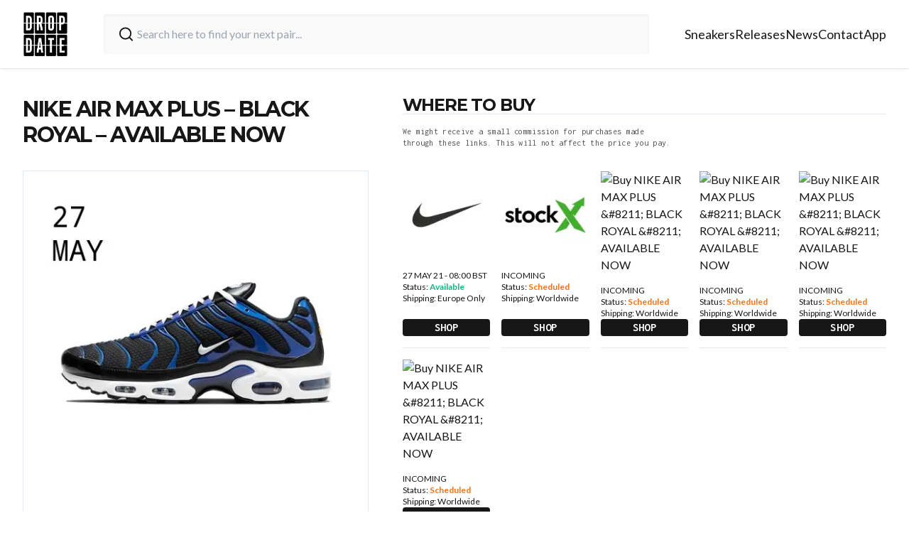

--- FILE ---
content_type: text/html; charset=utf-8
request_url: https://thedropdate.com/releases/nike-air-max-plus-black-royal-dm8331-001
body_size: 8913
content:
<!DOCTYPE html><html lang="en"><head><meta charSet="utf-8"/><meta name="viewport" content="width=device-width"/><link rel="icon" href="/images/logo.jpg" sizes="any"/><script src="https://cdn.clickwire.io/script.js" data-cwid="GDVBGLAP" defer=""></script><script>(function(w,d,s,l,i){w[l]=w[l]||[];w[l].push({'gtm.start':
new Date().getTime(),event:'gtm.js'});var f=d.getElementsByTagName(s)[0],
j=d.createElement(s),dl=l!='dataLayer'?'&l='+l:'';j.async=true;j.src=
'https://www.googletagmanager.com/gtm.js?id='+i+dl;f.parentNode.insertBefore(j,f);
})(window,document,'script','dataLayer','GTM-P6RD4JRZ');</script><noscript><img height="1" width="1" style="display:none" src="https://www.facebook.com/tr?id=3369529413337767&amp;ev=PageView&amp;noscript=1" alt=""/></noscript><title>NIKE AIR MAX PLUS - BLACK ROYAL - AVAILABLE NOW - The Drop Date</title><meta name="description" content="The Nike Air max Plus DM8331-001 will release in the UK &amp; Europe on 27th MAY 2021 from the following stockists..."/><meta name="robots" content="index, follow, max-snippet:-1, max-image-preview:large, max-video-preview:-1"/><meta property="og:locale" content="en_US"/><meta property="og:type" content="article"/><meta property="og:title" content="NIKE AIR MAX PLUS - BLACK ROYAL - AVAILABLE NOW - The Drop Date"/><meta property="og:description" content="The Nike Air max Plus DM8331-001 will release in the UK &amp; Europe on 27th MAY 2021 from the following stockists..."/><meta property="og:url" content="https://thedropdate.com/news/nike-air-max-plus-black-royal-dm8331-001"/><meta property="og:site_name" content="The Drop Date"/><meta property="article:publisher" content="http://www.facebook.com/thedropdate"/><meta property="article:modified_time" content="2021-05-27T11:25:15+00:00"/><meta property="og:image" content="https://d2sw2hhlzkf9db.cloudfront.net/uploads/2021/05/Nike-Air-Max-Plus-Racer-blue-feat.jpg"/><meta property="og:image:width" content="500"/><meta property="og:image:height" content="500"/><meta property="og:image:type" content="image/jpeg"/><script type="application/ld+json" class="yoast-schema-graph">{"@context":"https://schema.org","@graph":[{"@type":"WebPage","@id":"https://thedropdate.com/releases/nike-air-max-plus-black-royal-dm8331-001","url":"https://thedropdate.com/releases/nike-air-max-plus-black-royal-dm8331-001","name":"NIKE AIR MAX PLUS - BLACK ROYAL - AVAILABLE NOW - The Drop Date","isPartOf":{"@id":"https://thedropdate.com/#website"},"datePublished":"2021-05-25T14:45:12+00:00","dateModified":"2021-05-27T11:25:15+00:00","description":"The Nike Air max Plus DM8331-001 will release in the UK & Europe on 27th MAY 2021 from the following stockists...","breadcrumb":{"@id":"https://thedropdate.com/releases/nike-air-max-plus-black-royal-dm8331-001#breadcrumb"},"inLanguage":"en-US","potentialAction":[{"@type":"ReadAction","target":["https://thedropdate.com/releases/nike-air-max-plus-black-royal-dm8331-001"]}]},{"@type":"BreadcrumbList","@id":"https://thedropdate.com/releases/nike-air-max-plus-black-royal-dm8331-001#breadcrumb","itemListElement":[{"@type":"ListItem","position":1,"name":"Home","item":"https://thedropdate.com/"},{"@type":"ListItem","position":2,"name":"Shoes","item":"https://thedropdate.com/releases"},{"@type":"ListItem","position":3,"name":"NIKE AIR MAX PLUS &#8211; BLACK ROYAL &#8211; AVAILABLE NOW"}]},{"@type":"WebSite","@id":"https://thedropdate.com/#website","url":"https://thedropdate.com/","name":"The Drop Date","description":"UK &amp; European Sneaker Release Dates and News","potentialAction":[{"@type":"SearchAction","target":{"@type":"EntryPoint","urlTemplate":"https://thedropdate.com/sneakers/search?query={search_term_string}"},"query-input":"required name=search_term_string"}],"inLanguage":"en-US"}]}</script><meta name="next-head-count" content="22"/><link rel="preload" href="/_next/static/media/904be59b21bd51cb-s.p.woff2" as="font" type="font/woff2" crossorigin="anonymous" data-next-font="size-adjust"/><link rel="preload" href="/_next/static/media/d8c14dc5fcaf3a63-s.p.woff2" as="font" type="font/woff2" crossorigin="anonymous" data-next-font="size-adjust"/><link rel="preload" href="/_next/static/media/55c20a7790588da9-s.p.woff2" as="font" type="font/woff2" crossorigin="anonymous" data-next-font="size-adjust"/><link rel="preload" href="/_next/static/media/155cae559bbd1a77-s.p.woff2" as="font" type="font/woff2" crossorigin="anonymous" data-next-font="size-adjust"/><link rel="preload" href="/_next/static/media/4de1fea1a954a5b6-s.p.woff2" as="font" type="font/woff2" crossorigin="anonymous" data-next-font="size-adjust"/><link rel="preload" href="/_next/static/media/6d664cce900333ee-s.p.woff2" as="font" type="font/woff2" crossorigin="anonymous" data-next-font="size-adjust"/><link rel="preload" href="/_next/static/media/7ff6869a1704182a-s.p.woff2" as="font" type="font/woff2" crossorigin="anonymous" data-next-font="size-adjust"/><link rel="preload" href="/_next/static/css/a3a5df4f8b262f29.css" as="style"/><link rel="stylesheet" href="/_next/static/css/a3a5df4f8b262f29.css" data-n-g=""/><noscript data-n-css=""></noscript><script defer="" nomodule="" src="/_next/static/chunks/polyfills-c67a75d1b6f99dc8.js"></script><script src="/_next/static/chunks/webpack-d36b50b5fb8708d9.js" defer=""></script><script src="/_next/static/chunks/framework-617d2703bc9efd35.js" defer=""></script><script src="/_next/static/chunks/main-2bf9520437a429e9.js" defer=""></script><script src="/_next/static/chunks/pages/_app-ae8aeb825362000e.js" defer=""></script><script src="/_next/static/chunks/5935-e8ab72e30ba94789.js" defer=""></script><script src="/_next/static/chunks/pages/releases/%5Bslug%5D-4eb3b0926659418f.js" defer=""></script><script src="/_next/static/6nvi7SYmGhUXFbM3iuzqf/_buildManifest.js" defer=""></script><script src="/_next/static/6nvi7SYmGhUXFbM3iuzqf/_ssgManifest.js" defer=""></script></head><body><div id="__next"><div class="relative flex flex-col __variable_708210 __variable_c86147 __className_8fb32a text-neutral-900"><div class="sticky top-0 z-40 flex h-20 w-full items-center justify-between bg-white px-4 shadow lg:h-24 lg:px-0"><div class="flex w-full items-center justify-between lg:container"><a href="/"><img alt="The Drop Date Logo" loading="lazy" width="443" height="441" decoding="async" data-nimg="1" class="w-14 lg:w-16" style="color:transparent" srcSet="/_next/image?url=%2F_next%2Fstatic%2Fmedia%2Flogo.882cf723.jpg&amp;w=640&amp;q=75 1x, /_next/image?url=%2F_next%2Fstatic%2Fmedia%2Flogo.882cf723.jpg&amp;w=1080&amp;q=75 2x" src="/_next/image?url=%2F_next%2Fstatic%2Fmedia%2Flogo.882cf723.jpg&amp;w=1080&amp;q=75"/></a><form action="/sneakers/search" class="mx-4 flex w-full max-w-3xl items-center gap-2 rounded bg-neutral-50 px-1 shadow-inner lg:mx-6 lg:px-4 lg:py-2"><svg xmlns="http://www.w3.org/2000/svg" width="24" height="24" viewBox="0 0 24 24" fill="none" stroke="currentColor" stroke-width="2" stroke-linecap="round" stroke-linejoin="round" class="h-8 w-8 rounded-md p-1 text-neutral-900"><circle cx="11" cy="11" r="8"></circle><path d="m21 21-4.3-4.3"></path></svg><input type="text" name="query" class="w-full bg-neutral-50 p-2 pl-0  outline-none" placeholder="Search here to find your next pair..." value=""/></form><div><ul class="hidden gap-6 text-lg lg:flex"><li><a class="duration-250 border-b border-transparent transition-all hover:border-orange-400 hover:text-orange-400" href="/sneakers">Sneakers</a></li><li><a class="duration-250 border-b border-transparent transition-all hover:border-orange-400 hover:text-orange-400" href="/releases">Releases</a></li><li><a class="duration-250 border-b border-transparent transition-all hover:border-orange-400 hover:text-orange-400" href="/news/archive">News</a></li><li><a class="duration-250 border-b border-transparent transition-all hover:border-orange-400 hover:text-orange-400" href="/contact">Contact</a></li><li><a class="duration-250 border-b border-transparent transition-all hover:border-orange-400 hover:text-orange-400" href="/sneaker-release-app">App</a></li></ul></div><div class="flex items-center space-x-4 lg:hidden"><button type="button" aria-haspopup="dialog" aria-expanded="false" aria-controls="radix-:Rh6:" data-state="closed"><svg xmlns="http://www.w3.org/2000/svg" width="24" height="24" viewBox="0 0 24 24" fill="none" stroke="currentColor" stroke-width="2" stroke-linecap="round" stroke-linejoin="round" class="h-full w-8"><line x1="4" x2="20" y1="12" y2="12"></line><line x1="4" x2="20" y1="6" y2="6"></line><line x1="4" x2="20" y1="18" y2="18"></line></svg></button></div></div></div><noscript><iframe src="https://www.googletagmanager.com/ns.html?id=GTM-P6RD4JRZ"
height="0" width="0" style="display:none;visibility:hidden"></iframe></noscript><div class="my-12 flex flex-col px-3 lg:container lg:my-10 lg:flex-row lg:space-x-12"><div class="lg:w-5/12"><h1 class="mb-8 max-w-3xl text-center font-primary text-2xl font-bold uppercase leading-none tracking-tighter md:pr-12 md:text-left lg:text-3xl">NIKE AIR MAX PLUS &#8211; BLACK ROYAL &#8211; AVAILABLE NOW</h1><img alt="NIKE AIR MAX PLUS &amp;#8211; BLACK ROYAL &amp;#8211; AVAILABLE NOW" loading="lazy" width="780" height="520" decoding="async" data-nimg="1" class="my-3 w-full max-w-3xl border lg:my-6" style="color:transparent" srcSet="/_next/image?url=https%3A%2F%2Fthedropdate.s3.amazonaws.com%2Fuploads%2F2021%2F05%2FNike-Air-Max-Plus-Racer-blue-feat.jpg&amp;w=828&amp;q=75 1x, /_next/image?url=https%3A%2F%2Fthedropdate.s3.amazonaws.com%2Fuploads%2F2021%2F05%2FNike-Air-Max-Plus-Racer-blue-feat.jpg&amp;w=1920&amp;q=75 2x" src="/_next/image?url=https%3A%2F%2Fthedropdate.s3.amazonaws.com%2Fuploads%2F2021%2F05%2FNike-Air-Max-Plus-Racer-blue-feat.jpg&amp;w=1920&amp;q=75"/><div class="flex max-w-3xl flex-col gap-2"><p>Style Code: DM8331-001</p>
<p style="text-align: justify;">Let your attitude have the edge in your Nike Air Max Plus, a Tuned Air experience that offers premium stability and unbelievable cushioning.Featuring airy mesh, a gradient TPU and fresh colour pops, it celebrates your defiant style.</p>
</div></div><div class="lg:w-7/12"><h2 class="mt-12 border-b font-primary text-2xl font-bold uppercase leading-none tracking-tighter lg:col-span-5 lg:mt-0">Where to buy</h2><div class="mb-4 max-w-sm py-4 font-secondary text-xs tracking-wide text-neutral-600">We might receive a small commission for purchases made through these links. This will not affect the price you pay.</div><div class="grid grid-cols-2 gap-4 lg:grid-cols-5"><a class="flex flex-col border-b pb-4" target="_blank" href="https://tidd.ly/3vokrub"><img alt="Buy NIKE AIR MAX PLUS &amp;#8211; BLACK ROYAL &amp;#8211; AVAILABLE NOW" loading="lazy" width="780" height="520" decoding="async" data-nimg="1" class="mb-4 w-full" style="color:transparent" srcSet="/_next/image?url=http%3A%2F%2Fblog.thedropdate.com%2Fwp-content%2Fuploads%2Fnikestore_1421.jpg&amp;w=828&amp;q=75 1x, /_next/image?url=http%3A%2F%2Fblog.thedropdate.com%2Fwp-content%2Fuploads%2Fnikestore_1421.jpg&amp;w=1920&amp;q=75 2x" src="/_next/image?url=http%3A%2F%2Fblog.thedropdate.com%2Fwp-content%2Fuploads%2Fnikestore_1421.jpg&amp;w=1920&amp;q=75"/><p class="lg:text-xs">27 MAY 21 - 08:00 BST</p><p class="lg:text-xs">Status:<!-- --> <span class=" font-semibold text-emerald-500">Available</span></p><p class="flex-grow lg:text-xs">Shipping: <!-- -->Europe Only</p><p class="mt-4 w-full rounded-sm bg-neutral-900 text-center font-secondary font-bold uppercase tracking-wide text-white">Shop</p></a><a class="flex flex-col border-b pb-4" target="_blank" href="https://stockx.pvxt.net/D7K9j"><img alt="Buy NIKE AIR MAX PLUS &amp;#8211; BLACK ROYAL &amp;#8211; AVAILABLE NOW" loading="lazy" width="780" height="520" decoding="async" data-nimg="1" class="mb-4 w-full" style="color:transparent" srcSet="/_next/image?url=https%3A%2F%2Fblog.thedropdate.com%2Fwp-content%2Fuploads%2F2019%2F01%2FStock_X_Logo_142.jpg&amp;w=828&amp;q=75 1x, /_next/image?url=https%3A%2F%2Fblog.thedropdate.com%2Fwp-content%2Fuploads%2F2019%2F01%2FStock_X_Logo_142.jpg&amp;w=1920&amp;q=75 2x" src="/_next/image?url=https%3A%2F%2Fblog.thedropdate.com%2Fwp-content%2Fuploads%2F2019%2F01%2FStock_X_Logo_142.jpg&amp;w=1920&amp;q=75"/><p class="lg:text-xs">INCOMING</p><p class="lg:text-xs">Status:<!-- --> <span class=" font-semibold text-orange-500">Scheduled</span></p><p class="flex-grow lg:text-xs">Shipping: <!-- -->Worldwide</p><p class="mt-4 w-full rounded-sm bg-neutral-900 text-center font-secondary font-bold uppercase tracking-wide text-white">Shop</p></a><a class="flex flex-col border-b pb-4" target="_blank" href="https://ebay.us/x3fWzg"><img alt="Buy NIKE AIR MAX PLUS &amp;#8211; BLACK ROYAL &amp;#8211; AVAILABLE NOW" loading="lazy" width="780" height="520" decoding="async" data-nimg="1" class="mb-4 w-full" style="color:transparent" srcSet="/_next/image?url=https%3A%2F%2Fthedropdate-media.s3.amazonaws.com%2Fuploads%2F2021%2F05%2Febayauthenticatedlogo_142.jpg&amp;w=828&amp;q=75 1x, /_next/image?url=https%3A%2F%2Fthedropdate-media.s3.amazonaws.com%2Fuploads%2F2021%2F05%2Febayauthenticatedlogo_142.jpg&amp;w=1920&amp;q=75 2x" src="/_next/image?url=https%3A%2F%2Fthedropdate-media.s3.amazonaws.com%2Fuploads%2F2021%2F05%2Febayauthenticatedlogo_142.jpg&amp;w=1920&amp;q=75"/><p class="lg:text-xs">INCOMING</p><p class="lg:text-xs">Status:<!-- --> <span class=" font-semibold text-orange-500">Scheduled</span></p><p class="flex-grow lg:text-xs">Shipping: <!-- -->Worldwide</p><p class="mt-4 w-full rounded-sm bg-neutral-900 text-center font-secondary font-bold uppercase tracking-wide text-white">Shop</p></a><a class="flex flex-col border-b pb-4" target="_blank" href="https://tinyurl.com/jzu4hxmy"><img alt="Buy NIKE AIR MAX PLUS &amp;#8211; BLACK ROYAL &amp;#8211; AVAILABLE NOW" loading="lazy" width="780" height="520" decoding="async" data-nimg="1" class="mb-4 w-full" style="color:transparent" srcSet="/_next/image?url=https%3A%2F%2Fthedropdate-media.s3.amazonaws.com%2Fuploads%2F2021%2F03%2FKlektlogo_142.jpg&amp;w=828&amp;q=75 1x, /_next/image?url=https%3A%2F%2Fthedropdate-media.s3.amazonaws.com%2Fuploads%2F2021%2F03%2FKlektlogo_142.jpg&amp;w=1920&amp;q=75 2x" src="/_next/image?url=https%3A%2F%2Fthedropdate-media.s3.amazonaws.com%2Fuploads%2F2021%2F03%2FKlektlogo_142.jpg&amp;w=1920&amp;q=75"/><p class="lg:text-xs">INCOMING</p><p class="lg:text-xs">Status:<!-- --> <span class=" font-semibold text-orange-500">Scheduled</span></p><p class="flex-grow lg:text-xs">Shipping: <!-- -->Worldwide</p><p class="mt-4 w-full rounded-sm bg-neutral-900 text-center font-secondary font-bold uppercase tracking-wide text-white">Shop</p></a><a class="flex flex-col border-b pb-4" target="_blank" href="https://tinyurl.com/2tmczhc2"><img alt="Buy NIKE AIR MAX PLUS &amp;#8211; BLACK ROYAL &amp;#8211; AVAILABLE NOW" loading="lazy" width="780" height="520" decoding="async" data-nimg="1" class="mb-4 w-full" style="color:transparent" srcSet="/_next/image?url=https%3A%2F%2Fthedropdate-media.s3.amazonaws.com%2Fuploads%2F2021%2F03%2Fgoatlogo_142.jpg&amp;w=828&amp;q=75 1x, /_next/image?url=https%3A%2F%2Fthedropdate-media.s3.amazonaws.com%2Fuploads%2F2021%2F03%2Fgoatlogo_142.jpg&amp;w=1920&amp;q=75 2x" src="/_next/image?url=https%3A%2F%2Fthedropdate-media.s3.amazonaws.com%2Fuploads%2F2021%2F03%2Fgoatlogo_142.jpg&amp;w=1920&amp;q=75"/><p class="lg:text-xs">INCOMING</p><p class="lg:text-xs">Status:<!-- --> <span class=" font-semibold text-orange-500">Scheduled</span></p><p class="flex-grow lg:text-xs">Shipping: <!-- -->Worldwide</p><p class="mt-4 w-full rounded-sm bg-neutral-900 text-center font-secondary font-bold uppercase tracking-wide text-white">Shop</p></a><a class="flex flex-col border-b pb-4" target="_blank" href="https://tidd.ly/3bWqJK8"><img alt="Buy NIKE AIR MAX PLUS &amp;#8211; BLACK ROYAL &amp;#8211; AVAILABLE NOW" loading="lazy" width="780" height="520" decoding="async" data-nimg="1" class="mb-4 w-full" style="color:transparent" srcSet="/_next/image?url=https%3A%2F%2Fthedropdate-media.s3.amazonaws.com%2Fuploads%2F2021%2F03%2Flaced_logo_142.jpg&amp;w=828&amp;q=75 1x, /_next/image?url=https%3A%2F%2Fthedropdate-media.s3.amazonaws.com%2Fuploads%2F2021%2F03%2Flaced_logo_142.jpg&amp;w=1920&amp;q=75 2x" src="/_next/image?url=https%3A%2F%2Fthedropdate-media.s3.amazonaws.com%2Fuploads%2F2021%2F03%2Flaced_logo_142.jpg&amp;w=1920&amp;q=75"/><p class="lg:text-xs">INCOMING</p><p class="lg:text-xs">Status:<!-- --> <span class=" font-semibold text-orange-500">Scheduled</span></p><p class="flex-grow lg:text-xs">Shipping: <!-- -->Worldwide</p><p class="mt-4 w-full rounded-sm bg-neutral-900 text-center font-secondary font-bold uppercase tracking-wide text-white">Shop</p></a></div></div></div><div class="border-t bg-neutral-100 pb-6 pt-12 shadow-inner"><div class="container mx-auto"><img alt="Organising the Chaos" loading="lazy" width="455" height="153" decoding="async" data-nimg="1" class="mb-8 w-44" style="color:transparent" srcSet="/_next/image?url=%2F_next%2Fstatic%2Fmedia%2Forganising-the-chaos.f3341e89.png&amp;w=640&amp;q=75 1x, /_next/image?url=%2F_next%2Fstatic%2Fmedia%2Forganising-the-chaos.f3341e89.png&amp;w=1080&amp;q=75 2x" src="/_next/image?url=%2F_next%2Fstatic%2Fmedia%2Forganising-the-chaos.f3341e89.png&amp;w=1080&amp;q=75"/><div class="mb-12 flex flex-wrap space-y-12 lg:space-y-0"><div class="w-full lg:w-1/3"><h2 class="font-primary text-lg font-bold uppercase leading-none tracking-tighter">Follow us</h2><div class="mt-4 flex space-x-5"><a target="_blank" href="https://www.instagram.com/thedropdate"><img alt="The Drop Date Instagram" loading="lazy" width="14" height="16" decoding="async" data-nimg="1" class="h-6 w-6" style="color:transparent" src="/_next/static/media/instagram.d1d31be1.svg"/></a><a target="_blank" href="https://www.tiktok.com/@thedropdate"><img alt="The Drop Date TikTok" loading="lazy" width="14" height="16" decoding="async" data-nimg="1" class="h-6 w-6" style="color:transparent" src="/_next/static/media/tiktok.93eaf33c.svg"/></a><a target="_blank" href="https://www.youtube.com/user/thedropdate"><img alt="The Drop Date YouTube" loading="lazy" width="18" height="16" decoding="async" data-nimg="1" class="h-6 w-6" style="color:transparent" src="/_next/static/media/youtube.52106ee3.svg"/></a><a target="_blank" href="https://twitter.com/thedropdate"><img alt="The Drop Date Twitter" loading="lazy" width="100" height="100" decoding="async" data-nimg="1" class="h-6 w-6" style="color:transparent" src="/_next/static/media/twitter.cf8185a9.svg"/></a><a target="_blank" href="https://www.facebook.com/thedropdate"><img alt="The Drop Date Facebook" loading="lazy" width="10" height="16" decoding="async" data-nimg="1" class="h-6 w-6" style="color:transparent" src="/_next/static/media/facebook.12751c72.svg"/></a></div><div class=""><p class="mt-6 max-w-xs text-sm text-neutral-800"><span class="font-semibold"> Disclaimer: </span> When you click on links to various online stores on this site and make a purchase, this can result in The Drop Date earning a commission.</p></div></div><div class="w-full lg:w-1/4"><h2 class="font-primary text-lg font-bold uppercase leading-none tracking-tighter">Quick Links</h2><ul class="mt-4 space-y-2"><li><a class="py-4 text-lg" href="/releases">Release Calendar</a></li><li><a class="py-4 pr-4 text-lg" href="/sneakers">Sneakers</a></li><li><a class="py-4 pr-4 text-lg" href="/sneakers/brands">Brands</a></li><li><a class="py-4 pr-4 text-lg" href="/sneakers/models">Models</a></li><li><a class="py-4 pr-4 text-lg" href="/news/archive">News</a></li><li><a class="py-4 pr-4 text-lg" href="/sneaker-release-app">App</a></li></ul><h2 class="mt-8 font-primary font-bold uppercase leading-none tracking-tighter lg:w-1/4">Archive</h2><ul class="mt-4 space-y-2"><li><a class="py-4 text-lg" href="/releases/archive">Sneaker Releases</a></li></ul></div><div class="w-full lg:w-1/4"><h2 class="font-primary text-lg font-bold uppercase leading-none tracking-tighter">Company</h2><ul class="mt-4 space-y-2"><li><a class="py-4 text-lg" href="/contact">Contact</a></li><li><a class="py-4 text-lg" href="/privacy">Privacy policy</a></li><li><a class="py-4 text-lg" href="/promotion-terms">Terms and conditions</a></li></ul></div></div></div><p class="w-full self-start text-center text-xs font-normal">© <!-- -->2026<!-- --> The Drop Date — All rights reserved</p></div></div></div><script id="__NEXT_DATA__" type="application/json">{"props":{"pageProps":{"item":{"id":359165,"date":"2021-05-25T15:45:12","date_gmt":"2021-05-25T14:45:12","guid":{"rendered":"https://www.thedropdate.com/?post_type=shoe\u0026#038;p=359165"},"modified":"2021-05-27T12:25:15","modified_gmt":"2021-05-27T11:25:15","slug":"nike-air-max-plus-black-royal-dm8331-001","status":"publish","type":"shoe","link":"https://blog.thedropdate.com/releases/nike-air-max-plus-black-royal-dm8331-001","title":{"rendered":"NIKE AIR MAX PLUS \u0026#8211; BLACK ROYAL \u0026#8211; AVAILABLE NOW"},"content":{"rendered":"\u003cp\u003e\u003ca href=\"https://tidd.ly/3vokrub\"\u003e\u003cimg loading=\"lazy\" decoding=\"async\" class=\"alignnone size-medium wp-image-359166\" src=\"https://thedropdate-media.s3.amazonaws.com/uploads/2021/05/Nike-Air-Max-Plus-Racer-blue-rp-300x300.jpg\" alt=\"\" width=\"300\" height=\"300\" srcset=\"https://thedropdate.s3.amazonaws.com/uploads/2021/05/Nike-Air-Max-Plus-Racer-blue-rp-300x300.jpg 300w, https://thedropdate.s3.amazonaws.com/uploads/2021/05/Nike-Air-Max-Plus-Racer-blue-rp-150x150.jpg 150w, https://thedropdate.s3.amazonaws.com/uploads/2021/05/Nike-Air-Max-Plus-Racer-blue-rp-50x50.jpg 50w, https://thedropdate.s3.amazonaws.com/uploads/2021/05/Nike-Air-Max-Plus-Racer-blue-rp.jpg 350w\" sizes=\"(max-width: 300px) 100vw, 300px\" /\u003e\u003c/a\u003e\u003c/p\u003e\n","protected":false},"author":38,"featured_media":359189,"template":"","meta":{"_acf_changed":false,"_links_to":"","_links_to_target":""},"categories":[53,1441,1406],"tags":[],"metadata":{"_edit_lock":["1622114574:38"],"_edit_last":["38"],"_thumbnail_id":["359189"],"ecpt_supplierimage_1":["http://www.thedropdate.com/wp-content/uploads/nikestore_1421.jpg"],"ecpt_suppliername_1":["27 MAY 21 - 08:00 BST"],"ecpt_status_1":["Available"],"ecpt_shipping_1":["Europe Only"],"ecpt_clicktobuylink_1":["https://tidd.ly/3vokrub"],"ecpt_displayorder_1":["10"],"ecpt_supplierimage_2":["https://www.thedropdate.com/wp-content/uploads/2019/01/Stock_X_Logo_142.jpg"],"ecpt_suppliername_2":["INCOMING"],"ecpt_status_2":["Scheduled"],"ecpt_shipping_2":["Worldwide"],"ecpt_clicktobuylink_2":["https://stockx.pvxt.net/D7K9j"],"ecpt_displayorder_2":["500"],"ecpt_supplierimage_3":["https://thedropdate-media.s3.amazonaws.com/uploads/2021/05/ebayauthenticatedlogo_142.jpg"],"ecpt_suppliername_3":["INCOMING"],"ecpt_status_3":["Scheduled"],"ecpt_shipping_3":["Worldwide"],"ecpt_clicktobuylink_3":["https://ebay.us/x3fWzg"],"ecpt_displayorder_3":["501"],"ecpt_supplierimage_4":["https://thedropdate-media.s3.amazonaws.com/uploads/2021/03/Klektlogo_142.jpg"],"ecpt_suppliername_4":["INCOMING"],"ecpt_status_4":["Scheduled"],"ecpt_shipping_4":["Worldwide"],"ecpt_clicktobuylink_4":["https://tinyurl.com/jzu4hxmy"],"ecpt_displayorder_4":["502"],"ecpt_supplierimage_5":["https://thedropdate-media.s3.amazonaws.com/uploads/2021/03/goatlogo_142.jpg"],"ecpt_suppliername_5":["INCOMING"],"ecpt_status_5":["Scheduled"],"ecpt_shipping_5":["Worldwide"],"ecpt_clicktobuylink_5":["https://tinyurl.com/2tmczhc2"],"ecpt_displayorder_5":["503"],"ecpt_supplierimage_6":["https://thedropdate-media.s3.amazonaws.com/uploads/2021/03/laced_logo_142.jpg"],"ecpt_suppliername_6":["INCOMING"],"ecpt_status_6":["Scheduled"],"ecpt_shipping_6":["Worldwide"],"ecpt_clicktobuylink_6":["https://tidd.ly/3bWqJK8"],"ecpt_displayorder_6":["504"],"ecpt_status_7":["Available"],"ecpt_status_8":["Available"],"ecpt_status_9":["Available"],"ecpt_status_10":["Available"],"ecpt_status_11":["Available"],"ecpt_status_12":["Available"],"ecpt_status_13":["Available"],"ecpt_status_14":["Available"],"ecpt_status_15":["Available"],"ecpt_status_16":["Available"],"ecpt_status_17":["Available"],"ecpt_status_18":["Available"],"ecpt_status_19":["Available"],"ecpt_status_20":["Available"],"ecpt_status_21":["Available"],"ecpt_status_22":["Available"],"ecpt_status_23":["Available"],"ecpt_status_24":["Available"],"ecpt_status_25":["Available"],"ecpt_status_26":["Available"],"ecpt_status_27":["Available"],"ecpt_status_28":["Available"],"ecpt_status_29":["Available"],"ecpt_status_30":["Available"],"ecpt_status_31":["Available"],"ecpt_status_32":["Available"],"ecpt_status_33":["Available"],"ecpt_status_34":["Available"],"ecpt_status_35":["Available"],"ecpt_status_36":["Available"],"ecpt_status_37":["Available"],"ecpt_status_38":["Available"],"ecpt_status_39":["Available"],"ecpt_status_40":["Available"],"ecpt_shoename":["Nike Air max Plus"],"ecpt_shoecolours":["Black/White/Racer Blue"],"ecpt_shoedescription":["\u003cp\u003eStyle Code: DM8331-001\u003c/p\u003e\n\u003cp style=\"text-align: justify;\"\u003eLet your attitude have the edge in your Nike Air Max Plus, a Tuned Air experience that offers premium stability and unbelievable cushioning.Featuring airy mesh, a gradient TPU and fresh colour pops, it celebrates your defiant style.\u003c/p\u003e\n"],"ecpt_shoelink":["\u003cp\u003e\u003cstrong\u003eDROP DATE: \u003cspan style=\"color: #ff6600;\"\u003e27 MAY 2021\u003c/span\u003e\u003c/strong\u003e\u003c/p\u003e\n"],"ecpt_shoeis":["Available"],"foobar_type":["default"],"foobar_select":["0"],"_yoast_wpseo_focuskw":["Nike Air max Plus"],"_yoast_wpseo_metadesc":["The Nike Air max Plus DM8331-001 will release in the UK \u0026 Europe on 27th MAY 2021 from the following stockists..."],"brand":[""],"_brand":["field_5b2e38bd3ed81"],"collab":[""],"_collab":["field_5b2e38c73ed82"],"model":[""],"_model":["field_5b2e3c56c02d0"],"date":[""],"_date":["field_5b2e3c5ec02d1"],"style_code":[""],"_style_code":["field_5b2e3c65c02d2"],"gender":[""],"_gender":["field_5b2e3cb3f55b7"],"suppliers":[""],"_suppliers":["field_5b2e3ce4a5b34"],"twitterCardType":["summary"],"_yoast_wpseo_linkdex":["47"]},"acf":[],"yoast_head":"\u003c!-- This site is optimized with the Yoast SEO plugin v22.1 - https://yoast.com/wordpress/plugins/seo/ --\u003e\n\u003ctitle\u003eNIKE AIR MAX PLUS - BLACK ROYAL - AVAILABLE NOW - The Drop Date\u003c/title\u003e\n\u003cmeta name=\"description\" content=\"The Nike Air max Plus DM8331-001 will release in the UK \u0026amp; Europe on 27th MAY 2021 from the following stockists...\" /\u003e\n\u003cmeta name=\"robots\" content=\"index, follow, max-snippet:-1, max-image-preview:large, max-video-preview:-1\" /\u003e\n\u003cmeta property=\"og:locale\" content=\"en_US\" /\u003e\n\u003cmeta property=\"og:type\" content=\"article\" /\u003e\n\u003cmeta property=\"og:title\" content=\"NIKE AIR MAX PLUS - BLACK ROYAL - AVAILABLE NOW - The Drop Date\" /\u003e\n\u003cmeta property=\"og:description\" content=\"The Nike Air max Plus DM8331-001 will release in the UK \u0026amp; Europe on 27th MAY 2021 from the following stockists...\" /\u003e\n\u003cmeta property=\"og:url\" content=\"https://thedropdate.com/news/nike-air-max-plus-black-royal-dm8331-001\" /\u003e\n\u003cmeta property=\"og:site_name\" content=\"The Drop Date\" /\u003e\n\u003cmeta property=\"article:publisher\" content=\"http://www.facebook.com/thedropdate\" /\u003e\n\u003cmeta property=\"article:modified_time\" content=\"2021-05-27T11:25:15+00:00\" /\u003e\n\u003cmeta property=\"og:image\" content=\"https://d2sw2hhlzkf9db.cloudfront.net/uploads/2021/05/Nike-Air-Max-Plus-Racer-blue-feat.jpg\" /\u003e\n\t\u003cmeta property=\"og:image:width\" content=\"500\" /\u003e\n\t\u003cmeta property=\"og:image:height\" content=\"500\" /\u003e\n\t\u003cmeta property=\"og:image:type\" content=\"image/jpeg\" /\u003e\n\u003cscript type=\"application/ld+json\" class=\"yoast-schema-graph\"\u003e{\"@context\":\"https://schema.org\",\"@graph\":[{\"@type\":\"WebPage\",\"@id\":\"https://thedropdate.com/releases/nike-air-max-plus-black-royal-dm8331-001\",\"url\":\"https://thedropdate.com/releases/nike-air-max-plus-black-royal-dm8331-001\",\"name\":\"NIKE AIR MAX PLUS - BLACK ROYAL - AVAILABLE NOW - The Drop Date\",\"isPartOf\":{\"@id\":\"https://thedropdate.com/#website\"},\"datePublished\":\"2021-05-25T14:45:12+00:00\",\"dateModified\":\"2021-05-27T11:25:15+00:00\",\"description\":\"The Nike Air max Plus DM8331-001 will release in the UK \u0026 Europe on 27th MAY 2021 from the following stockists...\",\"breadcrumb\":{\"@id\":\"https://thedropdate.com/releases/nike-air-max-plus-black-royal-dm8331-001#breadcrumb\"},\"inLanguage\":\"en-US\",\"potentialAction\":[{\"@type\":\"ReadAction\",\"target\":[\"https://thedropdate.com/releases/nike-air-max-plus-black-royal-dm8331-001\"]}]},{\"@type\":\"BreadcrumbList\",\"@id\":\"https://thedropdate.com/releases/nike-air-max-plus-black-royal-dm8331-001#breadcrumb\",\"itemListElement\":[{\"@type\":\"ListItem\",\"position\":1,\"name\":\"Home\",\"item\":\"https://thedropdate.com/\"},{\"@type\":\"ListItem\",\"position\":2,\"name\":\"Shoes\",\"item\":\"https://thedropdate.com/releases\"},{\"@type\":\"ListItem\",\"position\":3,\"name\":\"NIKE AIR MAX PLUS \u0026#8211; BLACK ROYAL \u0026#8211; AVAILABLE NOW\"}]},{\"@type\":\"WebSite\",\"@id\":\"https://thedropdate.com/#website\",\"url\":\"https://thedropdate.com/\",\"name\":\"The Drop Date\",\"description\":\"UK \u0026amp; European Sneaker Release Dates and News\",\"potentialAction\":[{\"@type\":\"SearchAction\",\"target\":{\"@type\":\"EntryPoint\",\"urlTemplate\":\"https://thedropdate.com/sneakers/search?query={search_term_string}\"},\"query-input\":\"required name=search_term_string\"}],\"inLanguage\":\"en-US\"}]}\u003c/script\u003e\n\u003c!-- / Yoast SEO plugin. --\u003e","yoast_head_json":{"title":"NIKE AIR MAX PLUS - BLACK ROYAL - AVAILABLE NOW - The Drop Date","description":"The Nike Air max Plus DM8331-001 will release in the UK \u0026 Europe on 27th MAY 2021 from the following stockists...","robots":{"index":"noindex","follow":"follow","max-snippet":"max-snippet:-1","max-image-preview":"max-image-preview:large","max-video-preview":"max-video-preview:-1"},"og_locale":"en_US","og_type":"article","og_title":"NIKE AIR MAX PLUS - BLACK ROYAL - AVAILABLE NOW - The Drop Date","og_description":"The Nike Air max Plus DM8331-001 will release in the UK \u0026 Europe on 27th MAY 2021 from the following stockists...","og_url":"https://thedropdate.com/news/nike-air-max-plus-black-royal-dm8331-001","og_site_name":"The Drop Date","article_publisher":"http://www.facebook.com/thedropdate","article_modified_time":"2021-05-27T11:25:15+00:00","og_image":[{"width":500,"height":500,"url":"https://thedropdate.s3.amazonaws.com/uploads/2021/05/Nike-Air-Max-Plus-Racer-blue-feat.jpg","type":"image/jpeg"}],"schema":{"@context":"https://schema.org","@graph":[{"@type":"WebPage","@id":"https://blog.thedropdate.com/releases/nike-air-max-plus-black-royal-dm8331-001","url":"https://blog.thedropdate.com/releases/nike-air-max-plus-black-royal-dm8331-001","name":"NIKE AIR MAX PLUS - BLACK ROYAL - AVAILABLE NOW - The Drop Date","isPartOf":{"@id":"https://blog.thedropdate.com/#website"},"datePublished":"2021-05-25T14:45:12+00:00","dateModified":"2021-05-27T11:25:15+00:00","description":"The Nike Air max Plus DM8331-001 will release in the UK \u0026 Europe on 27th MAY 2021 from the following stockists...","breadcrumb":{"@id":"https://blog.thedropdate.com/releases/nike-air-max-plus-black-royal-dm8331-001#breadcrumb"},"inLanguage":"en-US","potentialAction":[{"@type":"ReadAction","target":["https://blog.thedropdate.com/releases/nike-air-max-plus-black-royal-dm8331-001"]}]},{"@type":"BreadcrumbList","@id":"https://blog.thedropdate.com/releases/nike-air-max-plus-black-royal-dm8331-001#breadcrumb","itemListElement":[{"@type":"ListItem","position":1,"name":"Home","item":"https://blog.thedropdate.com/"},{"@type":"ListItem","position":2,"name":"Shoes","item":"https://blog.thedropdate.com/releases"},{"@type":"ListItem","position":3,"name":"NIKE AIR MAX PLUS \u0026#8211; BLACK ROYAL \u0026#8211; AVAILABLE NOW"}]},{"@type":"WebSite","@id":"https://blog.thedropdate.com/#website","url":"https://blog.thedropdate.com/","name":"The Drop Date","description":"UK \u0026amp; European Sneaker Release Dates and News","potentialAction":[{"@type":"SearchAction","target":{"@type":"EntryPoint","urlTemplate":"https://blog.thedropdate.com/?s={search_term_string}"},"query-input":"required name=search_term_string"}],"inLanguage":"en-US"}]}},"_links":{"self":[{"href":"https://blog.thedropdate.com/wp-json/wp/v2/shoe/359165"}],"collection":[{"href":"https://blog.thedropdate.com/wp-json/wp/v2/shoe"}],"about":[{"href":"https://blog.thedropdate.com/wp-json/wp/v2/types/shoe"}],"author":[{"embeddable":true,"href":"https://blog.thedropdate.com/wp-json/wp/v2/users/38"}],"version-history":[{"count":3,"href":"https://blog.thedropdate.com/wp-json/wp/v2/shoe/359165/revisions"}],"predecessor-version":[{"id":359221,"href":"https://blog.thedropdate.com/wp-json/wp/v2/shoe/359165/revisions/359221"}],"wp:featuredmedia":[{"embeddable":true,"href":"https://blog.thedropdate.com/wp-json/wp/v2/media/359189"}],"wp:attachment":[{"href":"https://blog.thedropdate.com/wp-json/wp/v2/media?parent=359165"}],"wp:term":[{"taxonomy":"category","embeddable":true,"href":"https://blog.thedropdate.com/wp-json/wp/v2/categories?post=359165"},{"taxonomy":"post_tag","embeddable":true,"href":"https://blog.thedropdate.com/wp-json/wp/v2/tags?post=359165"}],"curies":[{"name":"wp","href":"https://api.w.org/{rel}","templated":true}]},"_embedded":{"author":[{"id":38,"name":"Cam Barr","url":"http://www.thedropdate.com","description":"","link":"https://blog.thedropdate.com/author/cam","slug":"cam","avatar_urls":{"24":"https://secure.gravatar.com/avatar/17641a6f5bea05189bcae86db68bbb20?s=24\u0026d=mm\u0026r=g","48":"https://secure.gravatar.com/avatar/17641a6f5bea05189bcae86db68bbb20?s=48\u0026d=mm\u0026r=g","96":"https://secure.gravatar.com/avatar/17641a6f5bea05189bcae86db68bbb20?s=96\u0026d=mm\u0026r=g"},"yoast_head":"\u003c!-- This site is optimized with the Yoast SEO plugin v22.1 - https://yoast.com/wordpress/plugins/seo/ --\u003e\n\u003ctitle\u003eCam Barr, Author at The Drop Date\u003c/title\u003e\n\u003cmeta name=\"robots\" content=\"noindex, follow\" /\u003e\n\u003cmeta property=\"og:locale\" content=\"en_US\" /\u003e\n\u003cmeta property=\"og:type\" content=\"profile\" /\u003e\n\u003cmeta property=\"og:title\" content=\"Cam Barr, Author at The Drop Date\" /\u003e\n\u003cmeta property=\"og:url\" content=\"https://thedropdate.com/news/nike-air-max-plus-black-royal-dm8331-001\" /\u003e\n\u003cmeta property=\"og:site_name\" content=\"The Drop Date\" /\u003e\n\u003cmeta property=\"og:image\" content=\"https://secure.gravatar.com/avatar/17641a6f5bea05189bcae86db68bbb20?s=500\u0026d=mm\u0026r=g\" /\u003e\n\u003cscript type=\"application/ld+json\" class=\"yoast-schema-graph\"\u003e{\"@context\":\"https://schema.org\",\"@graph\":[{\"@type\":\"ProfilePage\",\"@id\":\"https://blog.thedropdate.com/author/cam\",\"url\":\"https://blog.thedropdate.com/author/cam\",\"name\":\"Cam Barr, Author at The Drop Date\",\"isPartOf\":{\"@id\":\"https://blog.thedropdate.com/#website\"},\"breadcrumb\":{\"@id\":\"https://blog.thedropdate.com/author/cam#breadcrumb\"},\"inLanguage\":\"en-US\",\"potentialAction\":[{\"@type\":\"ReadAction\",\"target\":[\"https://blog.thedropdate.com/author/cam\"]}]},{\"@type\":\"BreadcrumbList\",\"@id\":\"https://blog.thedropdate.com/author/cam#breadcrumb\",\"itemListElement\":[{\"@type\":\"ListItem\",\"position\":1,\"name\":\"Home\",\"item\":\"https://blog.thedropdate.com/\"},{\"@type\":\"ListItem\",\"position\":2,\"name\":\"Archives for Cam Barr\"}]},{\"@type\":\"WebSite\",\"@id\":\"https://blog.thedropdate.com/#website\",\"url\":\"https://blog.thedropdate.com/\",\"name\":\"The Drop Date\",\"description\":\"UK \u0026amp; European Sneaker Release Dates and News\",\"potentialAction\":[{\"@type\":\"SearchAction\",\"target\":{\"@type\":\"EntryPoint\",\"urlTemplate\":\"https://blog.thedropdate.com/?s={search_term_string}\"},\"query-input\":\"required name=search_term_string\"}],\"inLanguage\":\"en-US\"},{\"@type\":\"Person\",\"@id\":\"https://blog.thedropdate.com/#/schema/person/9b40144e0a0220526c2923969e011829\",\"name\":\"Cam Barr\",\"image\":{\"@type\":\"ImageObject\",\"inLanguage\":\"en-US\",\"@id\":\"https://blog.thedropdate.com/#/schema/person/image/\",\"url\":\"https://secure.gravatar.com/avatar/17641a6f5bea05189bcae86db68bbb20?s=96\u0026d=mm\u0026r=g\",\"contentUrl\":\"https://secure.gravatar.com/avatar/17641a6f5bea05189bcae86db68bbb20?s=96\u0026d=mm\u0026r=g\",\"caption\":\"Cam Barr\"},\"sameAs\":[\"http://www.thedropdate.com\"],\"mainEntityOfPage\":{\"@id\":\"https://blog.thedropdate.com/author/cam\"}}]}\u003c/script\u003e\n\u003c!-- / Yoast SEO plugin. --\u003e","yoast_head_json":{"title":"Cam Barr, Author at The Drop Date","robots":{"index":"noindex","follow":"follow"},"og_locale":"en_US","og_type":"profile","og_title":"Cam Barr, Author at The Drop Date","og_url":"https://thedropdate.com/news/nike-air-max-plus-black-royal-dm8331-001","og_site_name":"The Drop Date","og_image":[{"url":"https://secure.gravatar.com/avatar/17641a6f5bea05189bcae86db68bbb20?s=500\u0026d=mm\u0026r=g"}],"schema":{"@context":"https://schema.org","@graph":[{"@type":"ProfilePage","@id":"https://blog.thedropdate.com/author/cam","url":"https://blog.thedropdate.com/author/cam","name":"Cam Barr, Author at The Drop Date","isPartOf":{"@id":"https://blog.thedropdate.com/#website"},"breadcrumb":{"@id":"https://blog.thedropdate.com/author/cam#breadcrumb"},"inLanguage":"en-US","potentialAction":[{"@type":"ReadAction","target":["https://blog.thedropdate.com/author/cam"]}]},{"@type":"BreadcrumbList","@id":"https://blog.thedropdate.com/author/cam#breadcrumb","itemListElement":[{"@type":"ListItem","position":1,"name":"Home","item":"https://blog.thedropdate.com/"},{"@type":"ListItem","position":2,"name":"Archives for Cam Barr"}]},{"@type":"WebSite","@id":"https://blog.thedropdate.com/#website","url":"https://blog.thedropdate.com/","name":"The Drop Date","description":"UK \u0026amp; European Sneaker Release Dates and News","potentialAction":[{"@type":"SearchAction","target":{"@type":"EntryPoint","urlTemplate":"https://blog.thedropdate.com/?s={search_term_string}"},"query-input":"required name=search_term_string"}],"inLanguage":"en-US"},{"@type":"Person","@id":"https://blog.thedropdate.com/#/schema/person/9b40144e0a0220526c2923969e011829","name":"Cam Barr","image":{"@type":"ImageObject","inLanguage":"en-US","@id":"https://blog.thedropdate.com/#/schema/person/image/","url":"https://secure.gravatar.com/avatar/17641a6f5bea05189bcae86db68bbb20?s=96\u0026d=mm\u0026r=g","contentUrl":"https://secure.gravatar.com/avatar/17641a6f5bea05189bcae86db68bbb20?s=96\u0026d=mm\u0026r=g","caption":"Cam Barr"},"sameAs":["http://www.thedropdate.com"],"mainEntityOfPage":{"@id":"https://blog.thedropdate.com/author/cam"}}]}},"acf":[],"_links":{"self":[{"href":"https://blog.thedropdate.com/wp-json/wp/v2/users/38"}],"collection":[{"href":"https://blog.thedropdate.com/wp-json/wp/v2/users"}]}}],"wp:featuredmedia":[{"id":359189,"date":"2021-05-26T16:42:55","slug":"nike-air-max-plus-racer-blue-feat","type":"attachment","link":"https://blog.thedropdate.com/releases/nike-air-max-plus-black-royal-dm8331-001/attachment/nike-air-max-plus-racer-blue-feat","title":{"rendered":"Nike Air Max Plus Racer blue feat"},"author":38,"acf":[],"caption":{"rendered":""},"alt_text":"","media_type":"image","mime_type":"image/jpeg","media_details":{"width":500,"height":500,"file":"2021/05/Nike-Air-Max-Plus-Racer-blue-feat.jpg","sizes":{"thumbnail":{"file":"Nike-Air-Max-Plus-Racer-blue-feat-150x150.jpg","width":150,"height":150,"mime_type":"image/jpeg","source_url":"https://thedropdate.s3.amazonaws.com/uploads/2021/05/Nike-Air-Max-Plus-Racer-blue-feat-150x150.jpg"},"medium":{"file":"Nike-Air-Max-Plus-Racer-blue-feat-300x300.jpg","width":300,"height":300,"mime_type":"image/jpeg","source_url":"https://thedropdate.s3.amazonaws.com/uploads/2021/05/Nike-Air-Max-Plus-Racer-blue-feat-300x300.jpg"},"post-thumbnail":{"file":"Nike-Air-Max-Plus-Racer-blue-feat-50x50.jpg","width":50,"height":50,"mime_type":"image/jpeg","source_url":"https://thedropdate.s3.amazonaws.com/uploads/2021/05/Nike-Air-Max-Plus-Racer-blue-feat-50x50.jpg"},"mini-thumbnail":{"file":"Nike-Air-Max-Plus-Racer-blue-feat-50x50.jpg","width":50,"height":50,"mime_type":"image/jpeg","source_url":"https://thedropdate.s3.amazonaws.com/uploads/2021/05/Nike-Air-Max-Plus-Racer-blue-feat-50x50.jpg"},"content":{"file":"Nike-Air-Max-Plus-Racer-blue-feat-350x350.jpg","width":350,"height":350,"mime_type":"image/jpeg","source_url":"https://thedropdate.s3.amazonaws.com/uploads/2021/05/Nike-Air-Max-Plus-Racer-blue-feat-350x350.jpg"},"full":{"file":"Nike-Air-Max-Plus-Racer-blue-feat.jpg","width":500,"height":500,"mime_type":"image/jpeg","source_url":"https://thedropdate.s3.amazonaws.com/uploads/2021/05/Nike-Air-Max-Plus-Racer-blue-feat.jpg"}},"image_meta":{"aperture":"0","credit":"","camera":"","caption":"","created_timestamp":"0","copyright":"","focal_length":"0","iso":"0","shutter_speed":"0","title":"","orientation":"0","keywords":[]}},"source_url":"https://thedropdate.s3.amazonaws.com/uploads/2021/05/Nike-Air-Max-Plus-Racer-blue-feat.jpg","_links":{"self":[{"href":"https://blog.thedropdate.com/wp-json/wp/v2/media/359189"}],"collection":[{"href":"https://blog.thedropdate.com/wp-json/wp/v2/media"}],"about":[{"href":"https://blog.thedropdate.com/wp-json/wp/v2/types/attachment"}],"author":[{"embeddable":true,"href":"https://blog.thedropdate.com/wp-json/wp/v2/users/38"}]}}],"wp:term":[[{"id":53,"link":"https://blog.thedropdate.com/trainers/available","name":"- Available","slug":"available","taxonomy":"category","yoast_head":"\u003c!-- This site is optimized with the Yoast SEO plugin v22.1 - https://yoast.com/wordpress/plugins/seo/ --\u003e\n\u003ctitle\u003e- Available Archives - The Drop Date\u003c/title\u003e\n\u003cmeta name=\"robots\" content=\"noindex, follow\" /\u003e\n\u003cmeta property=\"og:locale\" content=\"en_US\" /\u003e\n\u003cmeta property=\"og:type\" content=\"article\" /\u003e\n\u003cmeta property=\"og:title\" content=\"- Available Archives - The Drop Date\" /\u003e\n\u003cmeta property=\"og:url\" content=\"https://thedropdate.com/news/nike-air-max-plus-racer-blue-feat\" /\u003e\n\u003cmeta property=\"og:site_name\" content=\"The Drop Date\" /\u003e\n\u003cmeta property=\"og:image\" content=\"http://www.thedropdate.com/wp-content/uploads/Drop_Date_logo_square1.jpg\" /\u003e\n\u003cscript type=\"application/ld+json\" class=\"yoast-schema-graph\"\u003e{\"@context\":\"https://schema.org\",\"@graph\":[{\"@type\":\"CollectionPage\",\"@id\":\"https://blog.thedropdate.com/trainers/available\",\"url\":\"https://blog.thedropdate.com/trainers/available\",\"name\":\"- Available Archives - The Drop Date\",\"isPartOf\":{\"@id\":\"https://blog.thedropdate.com/#website\"},\"breadcrumb\":{\"@id\":\"https://blog.thedropdate.com/trainers/available#breadcrumb\"},\"inLanguage\":\"en-US\"},{\"@type\":\"BreadcrumbList\",\"@id\":\"https://blog.thedropdate.com/trainers/available#breadcrumb\",\"itemListElement\":[{\"@type\":\"ListItem\",\"position\":1,\"name\":\"Home\",\"item\":\"https://blog.thedropdate.com/\"},{\"@type\":\"ListItem\",\"position\":2,\"name\":\"- Available\"}]},{\"@type\":\"WebSite\",\"@id\":\"https://blog.thedropdate.com/#website\",\"url\":\"https://blog.thedropdate.com/\",\"name\":\"The Drop Date\",\"description\":\"UK \u0026amp; European Sneaker Release Dates and News\",\"potentialAction\":[{\"@type\":\"SearchAction\",\"target\":{\"@type\":\"EntryPoint\",\"urlTemplate\":\"https://blog.thedropdate.com/?s={search_term_string}\"},\"query-input\":\"required name=search_term_string\"}],\"inLanguage\":\"en-US\"}]}\u003c/script\u003e\n\u003c!-- / Yoast SEO plugin. --\u003e","yoast_head_json":{"title":"- Available Archives - The Drop Date","robots":{"index":"noindex","follow":"follow"},"og_locale":"en_US","og_type":"article","og_title":"- Available Archives - The Drop Date","og_url":"https://thedropdate.com/news/nike-air-max-plus-racer-blue-feat","og_site_name":"The Drop Date","og_image":[{"url":"http://www.thedropdate.com/wp-content/uploads/Drop_Date_logo_square1.jpg"}],"schema":{"@context":"https://schema.org","@graph":[{"@type":"CollectionPage","@id":"https://blog.thedropdate.com/trainers/available","url":"https://blog.thedropdate.com/trainers/available","name":"- Available Archives - The Drop Date","isPartOf":{"@id":"https://blog.thedropdate.com/#website"},"breadcrumb":{"@id":"https://blog.thedropdate.com/trainers/available#breadcrumb"},"inLanguage":"en-US"},{"@type":"BreadcrumbList","@id":"https://blog.thedropdate.com/trainers/available#breadcrumb","itemListElement":[{"@type":"ListItem","position":1,"name":"Home","item":"https://blog.thedropdate.com/"},{"@type":"ListItem","position":2,"name":"- Available"}]},{"@type":"WebSite","@id":"https://blog.thedropdate.com/#website","url":"https://blog.thedropdate.com/","name":"The Drop Date","description":"UK \u0026amp; European Sneaker Release Dates and News","potentialAction":[{"@type":"SearchAction","target":{"@type":"EntryPoint","urlTemplate":"https://blog.thedropdate.com/?s={search_term_string}"},"query-input":"required name=search_term_string"}],"inLanguage":"en-US"}]}},"acf":[],"_links":{"self":[{"href":"https://blog.thedropdate.com/wp-json/wp/v2/categories/53"}],"collection":[{"href":"https://blog.thedropdate.com/wp-json/wp/v2/categories"}],"about":[{"href":"https://blog.thedropdate.com/wp-json/wp/v2/taxonomies/category"}],"wp:post_type":[{"href":"https://blog.thedropdate.com/wp-json/wp/v2/posts?categories=53"},{"href":"https://blog.thedropdate.com/wp-json/wp/v2/shoe?categories=53"},{"href":"https://blog.thedropdate.com/wp-json/wp/v2/clothing?categories=53"}],"curies":[{"name":"wp","href":"https://api.w.org/{rel}","templated":true}]}},{"id":1441,"link":"https://blog.thedropdate.com/trainers/releases","name":"Drops","slug":"releases","taxonomy":"category","yoast_head":"\u003c!-- This site is optimized with the Yoast SEO plugin v22.1 - https://yoast.com/wordpress/plugins/seo/ --\u003e\n\u003ctitle\u003eDrops Archives - The Drop Date\u003c/title\u003e\n\u003cmeta name=\"robots\" content=\"noindex, follow\" /\u003e\n\u003cmeta property=\"og:locale\" content=\"en_US\" /\u003e\n\u003cmeta property=\"og:type\" content=\"article\" /\u003e\n\u003cmeta property=\"og:title\" content=\"Drops Archives - The Drop Date\" /\u003e\n\u003cmeta property=\"og:url\" content=\"https://thedropdate.com/news/nike-air-max-plus-racer-blue-feat\" /\u003e\n\u003cmeta property=\"og:site_name\" content=\"The Drop Date\" /\u003e\n\u003cmeta property=\"og:image\" content=\"http://www.thedropdate.com/wp-content/uploads/Drop_Date_logo_square1.jpg\" /\u003e\n\u003cscript type=\"application/ld+json\" class=\"yoast-schema-graph\"\u003e{\"@context\":\"https://schema.org\",\"@graph\":[{\"@type\":\"CollectionPage\",\"@id\":\"https://blog.thedropdate.com/trainers/releases\",\"url\":\"https://blog.thedropdate.com/trainers/releases\",\"name\":\"Drops Archives - The Drop Date\",\"isPartOf\":{\"@id\":\"https://blog.thedropdate.com/#website\"},\"breadcrumb\":{\"@id\":\"https://blog.thedropdate.com/trainers/releases#breadcrumb\"},\"inLanguage\":\"en-US\"},{\"@type\":\"BreadcrumbList\",\"@id\":\"https://blog.thedropdate.com/trainers/releases#breadcrumb\",\"itemListElement\":[{\"@type\":\"ListItem\",\"position\":1,\"name\":\"Home\",\"item\":\"https://blog.thedropdate.com/\"},{\"@type\":\"ListItem\",\"position\":2,\"name\":\"Drops\"}]},{\"@type\":\"WebSite\",\"@id\":\"https://blog.thedropdate.com/#website\",\"url\":\"https://blog.thedropdate.com/\",\"name\":\"The Drop Date\",\"description\":\"UK \u0026amp; European Sneaker Release Dates and News\",\"potentialAction\":[{\"@type\":\"SearchAction\",\"target\":{\"@type\":\"EntryPoint\",\"urlTemplate\":\"https://blog.thedropdate.com/?s={search_term_string}\"},\"query-input\":\"required name=search_term_string\"}],\"inLanguage\":\"en-US\"}]}\u003c/script\u003e\n\u003c!-- / Yoast SEO plugin. --\u003e","yoast_head_json":{"title":"Drops Archives - The Drop Date","robots":{"index":"noindex","follow":"follow"},"og_locale":"en_US","og_type":"article","og_title":"Drops Archives - The Drop Date","og_url":"https://thedropdate.com/news/nike-air-max-plus-racer-blue-feat","og_site_name":"The Drop Date","og_image":[{"url":"http://www.thedropdate.com/wp-content/uploads/Drop_Date_logo_square1.jpg"}],"schema":{"@context":"https://schema.org","@graph":[{"@type":"CollectionPage","@id":"https://blog.thedropdate.com/trainers/releases","url":"https://blog.thedropdate.com/trainers/releases","name":"Drops Archives - The Drop Date","isPartOf":{"@id":"https://blog.thedropdate.com/#website"},"breadcrumb":{"@id":"https://blog.thedropdate.com/trainers/releases#breadcrumb"},"inLanguage":"en-US"},{"@type":"BreadcrumbList","@id":"https://blog.thedropdate.com/trainers/releases#breadcrumb","itemListElement":[{"@type":"ListItem","position":1,"name":"Home","item":"https://blog.thedropdate.com/"},{"@type":"ListItem","position":2,"name":"Drops"}]},{"@type":"WebSite","@id":"https://blog.thedropdate.com/#website","url":"https://blog.thedropdate.com/","name":"The Drop Date","description":"UK \u0026amp; European Sneaker Release Dates and News","potentialAction":[{"@type":"SearchAction","target":{"@type":"EntryPoint","urlTemplate":"https://blog.thedropdate.com/?s={search_term_string}"},"query-input":"required name=search_term_string"}],"inLanguage":"en-US"}]}},"acf":[],"_links":{"self":[{"href":"https://blog.thedropdate.com/wp-json/wp/v2/categories/1441"}],"collection":[{"href":"https://blog.thedropdate.com/wp-json/wp/v2/categories"}],"about":[{"href":"https://blog.thedropdate.com/wp-json/wp/v2/taxonomies/category"}],"wp:post_type":[{"href":"https://blog.thedropdate.com/wp-json/wp/v2/posts?categories=1441"},{"href":"https://blog.thedropdate.com/wp-json/wp/v2/shoe?categories=1441"},{"href":"https://blog.thedropdate.com/wp-json/wp/v2/clothing?categories=1441"}],"curies":[{"name":"wp","href":"https://api.w.org/{rel}","templated":true}]}},{"id":1406,"link":"https://blog.thedropdate.com/trainers/nike","name":"Nike","slug":"nike","taxonomy":"category","yoast_head":"\u003c!-- This site is optimized with the Yoast SEO plugin v22.1 - https://yoast.com/wordpress/plugins/seo/ --\u003e\n\u003ctitle\u003eAll Nike trainer releases, and trainer schedules | The Drop Date\u003c/title\u003e\n\u003cmeta name=\"description\" content=\"Nike Huarache, Air, Jordan, Knit, Dunk, etc - all Nike trainer releases | The Drop Date\" /\u003e\n\u003cmeta name=\"robots\" content=\"noindex, follow\" /\u003e\n\u003cmeta property=\"og:locale\" content=\"en_US\" /\u003e\n\u003cmeta property=\"og:type\" content=\"article\" /\u003e\n\u003cmeta property=\"og:title\" content=\"All Nike trainer releases, and trainer schedules | The Drop Date\" /\u003e\n\u003cmeta property=\"og:description\" content=\"Nike Huarache, Air, Jordan, Knit, Dunk, etc - all Nike trainer releases | The Drop Date\" /\u003e\n\u003cmeta property=\"og:url\" content=\"https://thedropdate.com/news/nike-air-max-plus-racer-blue-feat\" /\u003e\n\u003cmeta property=\"og:site_name\" content=\"The Drop Date\" /\u003e\n\u003cmeta property=\"og:image\" content=\"http://www.thedropdate.com/wp-content/uploads/Drop_Date_logo_square1.jpg\" /\u003e\n\u003cscript type=\"application/ld+json\" class=\"yoast-schema-graph\"\u003e{\"@context\":\"https://schema.org\",\"@graph\":[{\"@type\":\"CollectionPage\",\"@id\":\"https://blog.thedropdate.com/trainers/nike\",\"url\":\"https://blog.thedropdate.com/trainers/nike\",\"name\":\"All Nike trainer releases, and trainer schedules | The Drop Date\",\"isPartOf\":{\"@id\":\"https://blog.thedropdate.com/#website\"},\"description\":\"Nike Huarache, Air, Jordan, Knit, Dunk, etc - all Nike trainer releases | The Drop Date\",\"breadcrumb\":{\"@id\":\"https://blog.thedropdate.com/trainers/nike#breadcrumb\"},\"inLanguage\":\"en-US\"},{\"@type\":\"BreadcrumbList\",\"@id\":\"https://blog.thedropdate.com/trainers/nike#breadcrumb\",\"itemListElement\":[{\"@type\":\"ListItem\",\"position\":1,\"name\":\"Home\",\"item\":\"https://blog.thedropdate.com/\"},{\"@type\":\"ListItem\",\"position\":2,\"name\":\"Nike\"}]},{\"@type\":\"WebSite\",\"@id\":\"https://blog.thedropdate.com/#website\",\"url\":\"https://blog.thedropdate.com/\",\"name\":\"The Drop Date\",\"description\":\"UK \u0026amp; European Sneaker Release Dates and News\",\"potentialAction\":[{\"@type\":\"SearchAction\",\"target\":{\"@type\":\"EntryPoint\",\"urlTemplate\":\"https://blog.thedropdate.com/?s={search_term_string}\"},\"query-input\":\"required name=search_term_string\"}],\"inLanguage\":\"en-US\"}]}\u003c/script\u003e\n\u003c!-- / Yoast SEO plugin. --\u003e","yoast_head_json":{"title":"All Nike trainer releases, and trainer schedules | The Drop Date","description":"Nike Huarache, Air, Jordan, Knit, Dunk, etc - all Nike trainer releases | The Drop Date","robots":{"index":"noindex","follow":"follow"},"og_locale":"en_US","og_type":"article","og_title":"All Nike trainer releases, and trainer schedules | The Drop Date","og_description":"Nike Huarache, Air, Jordan, Knit, Dunk, etc - all Nike trainer releases | The Drop Date","og_url":"https://thedropdate.com/news/nike-air-max-plus-racer-blue-feat","og_site_name":"The Drop Date","og_image":[{"url":"http://www.thedropdate.com/wp-content/uploads/Drop_Date_logo_square1.jpg"}],"schema":{"@context":"https://schema.org","@graph":[{"@type":"CollectionPage","@id":"https://blog.thedropdate.com/trainers/nike","url":"https://blog.thedropdate.com/trainers/nike","name":"All Nike trainer releases, and trainer schedules | The Drop Date","isPartOf":{"@id":"https://blog.thedropdate.com/#website"},"description":"Nike Huarache, Air, Jordan, Knit, Dunk, etc - all Nike trainer releases | The Drop Date","breadcrumb":{"@id":"https://blog.thedropdate.com/trainers/nike#breadcrumb"},"inLanguage":"en-US"},{"@type":"BreadcrumbList","@id":"https://blog.thedropdate.com/trainers/nike#breadcrumb","itemListElement":[{"@type":"ListItem","position":1,"name":"Home","item":"https://blog.thedropdate.com/"},{"@type":"ListItem","position":2,"name":"Nike"}]},{"@type":"WebSite","@id":"https://blog.thedropdate.com/#website","url":"https://blog.thedropdate.com/","name":"The Drop Date","description":"UK \u0026amp; European Sneaker Release Dates and News","potentialAction":[{"@type":"SearchAction","target":{"@type":"EntryPoint","urlTemplate":"https://blog.thedropdate.com/?s={search_term_string}"},"query-input":"required name=search_term_string"}],"inLanguage":"en-US"}]}},"acf":[],"_links":{"self":[{"href":"https://blog.thedropdate.com/wp-json/wp/v2/categories/1406"}],"collection":[{"href":"https://blog.thedropdate.com/wp-json/wp/v2/categories"}],"about":[{"href":"https://blog.thedropdate.com/wp-json/wp/v2/taxonomies/category"}],"wp:post_type":[{"href":"https://blog.thedropdate.com/wp-json/wp/v2/posts?categories=1406"},{"href":"https://blog.thedropdate.com/wp-json/wp/v2/shoe?categories=1406"},{"href":"https://blog.thedropdate.com/wp-json/wp/v2/clothing?categories=1406"}],"curies":[{"name":"wp","href":"https://api.w.org/{rel}","templated":true}]}}],[]]}},"links":[{"supplierimage":"http://www.thedropdate.com/wp-content/uploads/nikestore_1421.jpg","suppliername":"27 MAY 21 - 08:00 BST","status":"Available","shipping":"Europe Only","clicktobuylink":"https://tidd.ly/3vokrub","displayorder":"10"},{"supplierimage":"https://www.thedropdate.com/wp-content/uploads/2019/01/Stock_X_Logo_142.jpg","suppliername":"INCOMING","status":"Scheduled","shipping":"Worldwide","clicktobuylink":"https://stockx.pvxt.net/D7K9j","displayorder":"500"},{"supplierimage":"https://thedropdate-media.s3.amazonaws.com/uploads/2021/05/ebayauthenticatedlogo_142.jpg","suppliername":"INCOMING","status":"Scheduled","shipping":"Worldwide","clicktobuylink":"https://ebay.us/x3fWzg","displayorder":"501"},{"supplierimage":"https://thedropdate-media.s3.amazonaws.com/uploads/2021/03/Klektlogo_142.jpg","suppliername":"INCOMING","status":"Scheduled","shipping":"Worldwide","clicktobuylink":"https://tinyurl.com/jzu4hxmy","displayorder":"502"},{"supplierimage":"https://thedropdate-media.s3.amazonaws.com/uploads/2021/03/goatlogo_142.jpg","suppliername":"INCOMING","status":"Scheduled","shipping":"Worldwide","clicktobuylink":"https://tinyurl.com/2tmczhc2","displayorder":"503"},{"supplierimage":"https://thedropdate-media.s3.amazonaws.com/uploads/2021/03/laced_logo_142.jpg","suppliername":"INCOMING","status":"Scheduled","shipping":"Worldwide","clicktobuylink":"https://tidd.ly/3bWqJK8","displayorder":"504"}]},"__N_SSG":true},"page":"/releases/[slug]","query":{"slug":"nike-air-max-plus-black-royal-dm8331-001"},"buildId":"6nvi7SYmGhUXFbM3iuzqf","isFallback":false,"isExperimentalCompile":false,"gsp":true,"scriptLoader":[]}</script><script defer src="https://static.cloudflareinsights.com/beacon.min.js/vcd15cbe7772f49c399c6a5babf22c1241717689176015" integrity="sha512-ZpsOmlRQV6y907TI0dKBHq9Md29nnaEIPlkf84rnaERnq6zvWvPUqr2ft8M1aS28oN72PdrCzSjY4U6VaAw1EQ==" data-cf-beacon='{"version":"2024.11.0","token":"ff1ac772303d4eaca4b3268324083164","r":1,"server_timing":{"name":{"cfCacheStatus":true,"cfEdge":true,"cfExtPri":true,"cfL4":true,"cfOrigin":true,"cfSpeedBrain":true},"location_startswith":null}}' crossorigin="anonymous"></script>
</body></html>

--- FILE ---
content_type: application/javascript; charset=UTF-8
request_url: https://thedropdate.com/_next/static/chunks/pages/_app-ae8aeb825362000e.js
body_size: 29685
content:
(self.webpackChunk_N_E=self.webpackChunk_N_E||[]).push([[2888],{3541:function(e,t,r){"use strict";r.d(t,{Ry:function(){return c}});var n=new WeakMap,o=new WeakMap,i={},a=0,l=function(e){return e&&(e.host||l(e.parentNode))},s=function(e,t,r,s){var c=(Array.isArray(e)?e:[e]).map(function(e){if(t.contains(e))return e;var r=l(e);return r&&t.contains(r)?r:(console.error("aria-hidden",e,"in not contained inside",t,". Doing nothing"),null)}).filter(function(e){return!!e});i[r]||(i[r]=new WeakMap);var u=i[r],d=[],f=new Set,p=new Set(c),m=function(e){!e||f.has(e)||(f.add(e),m(e.parentNode))};c.forEach(m);var h=function(e){!e||p.has(e)||Array.prototype.forEach.call(e.children,function(e){if(f.has(e))h(e);else{var t=e.getAttribute(s),i=null!==t&&"false"!==t,a=(n.get(e)||0)+1,l=(u.get(e)||0)+1;n.set(e,a),u.set(e,l),d.push(e),1===a&&i&&o.set(e,!0),1===l&&e.setAttribute(r,"true"),i||e.setAttribute(s,"true")}})};return h(t),f.clear(),a++,function(){d.forEach(function(e){var t=n.get(e)-1,i=u.get(e)-1;n.set(e,t),u.set(e,i),t||(o.has(e)||e.removeAttribute(s),o.delete(e)),i||e.removeAttribute(r)}),--a||(n=new WeakMap,n=new WeakMap,o=new WeakMap,i={})}},c=function(e,t,r){void 0===r&&(r="data-aria-hidden");var n=Array.from(Array.isArray(e)?e:[e]),o=t||("undefined"==typeof document?null:(Array.isArray(e)?e[0]:e).ownerDocument.body);return o?(n.push.apply(n,Array.from(o.querySelectorAll("[aria-live]"))),s(n,o,r,"aria-hidden")):function(){return null}}},4297:function(e,t,r){"use strict";r.d(t,{Z:function(){return a}});var n=r(7294),o={xmlns:"http://www.w3.org/2000/svg",width:24,height:24,viewBox:"0 0 24 24",fill:"none",stroke:"currentColor",strokeWidth:2,strokeLinecap:"round",strokeLinejoin:"round"};let i=e=>e.replace(/([a-z0-9])([A-Z])/g,"$1-$2").toLowerCase(),a=(e,t)=>{let r=(0,n.forwardRef)(({color:r="currentColor",size:a=24,strokeWidth:l=2,absoluteStrokeWidth:s,children:c,...u},d)=>(0,n.createElement)("svg",{ref:d,...o,width:a,height:a,stroke:r,strokeWidth:s?24*Number(l)/Number(a):l,className:`lucide lucide-${i(e)}`,...u},[...t.map(([e,t])=>(0,n.createElement)(e,t)),...(Array.isArray(c)?c:[c])||[]]));return r.displayName=`${e}`,r}},7764:function(e,t,r){"use strict";r.d(t,{Z:function(){return o}});var n=r(4297);let o=(0,n.Z)("Search",[["circle",{cx:"11",cy:"11",r:"8",key:"4ej97u"}],["path",{d:"m21 21-4.3-4.3",key:"1qie3q"}]])},1352:function(e,t,r){"use strict";r.d(t,{Z:function(){return o}});var n=r(4297);let o=(0,n.Z)("X",[["path",{d:"M18 6 6 18",key:"1bl5f8"}],["path",{d:"m6 6 12 12",key:"d8bk6v"}]])},5017:function(e,t,r){"use strict";r.d(t,{ZP:function(){return f},wW:function(){return l}});var n=r(7294),o=r(4298),i=r.n(o),a=r(3454);function l(){return(0,n.useCallback)(function(e,...t){var r,n;return null===(n=(r=window).plausible)||void 0===n?void 0:n.call(r,e,t[0])},[])}let s=(e,...t)=>{var r,n;let o=null!==(r=e.basePath)&&void 0!==r?r:"";return e.subdirectory&&(o+=`/${e.subdirectory}`),`${o}/js/${[null!==(n=e.scriptName)&&void 0!==n?n:"script",...t.sort().filter(e=>null!==e)].join(".")}.js`},c=e=>e?"plausible":"script",u=e=>{var t;return null!==(t=e.customDomain)&&void 0!==t?t:"https://plausible.io"},d=e=>{var t,r;return`${null!==(t=e.basePath)&&void 0!==t?t:""}/${null!==(r=e.subdirectory)&&void 0!==r?r:"proxy"}/api/event${e.trailingSlash?"/":""}`};function f(e){var t;let{enabled:r=!a.env.NEXT_PUBLIC_VERCEL_ENV||"production"===a.env.NEXT_PUBLIC_VERCEL_ENV}=e,o=a.env.next_plausible_proxy?{trailingSlash:"true"===a.env.next_plausible_trailingSlash,basePath:a.env.next_plausible_basePath,customDomain:a.env.next_plausible_customDomain,scriptName:a.env.next_plausible_scriptName,subdirectory:a.env.next_plausible_subdirectory}:void 0;return n.createElement(n.Fragment,null,r&&n.createElement(i(),Object.assign({async:!0,defer:!0,"data-api":o?d(o):void 0,"data-domain":e.domain,"data-exclude":e.exclude,src:(o?"":u(e))+s(Object.assign(Object.assign({},o),{scriptName:o?o.scriptName:c(e.selfHosted)}),e.trackLocalhost?"local":null,e.manualPageviews?"manual":null,e.pageviewProps?"pageview-props":null,e.trackOutboundLinks?"outbound-links":null,e.exclude?"exclusions":null,e.revenue?"revenue":null,e.trackFileDownloads?"file-downloads":null,e.taggedEvents?"tagged-events":null,e.hash?"hash":null),integrity:e.integrity,crossOrigin:e.integrity?"anonymous":void 0},"object"==typeof e.pageviewProps?Object.fromEntries(Object.entries(e.pageviewProps).map(([e,t])=>[`event-${e}`,t])):void 0,e.scriptProps)),r&&n.createElement(i(),{id:"next-plausible-init",dangerouslySetInnerHTML:{__html:"window.plausible = window.plausible || function() { (window.plausible.q = window.plausible.q || []).push(arguments) }"},nonce:null===(t=e.scriptProps)||void 0===t?void 0:t.nonce}),e.children)}},3454:function(e,t,r){"use strict";var n,o;e.exports=(null==(n=r.g.process)?void 0:n.env)&&"object"==typeof(null==(o=r.g.process)?void 0:o.env)?r.g.process:r(7663)},6840:function(e,t,r){(window.__NEXT_P=window.__NEXT_P||[]).push(["/_app",function(){return r(2001)}])},8403:function(e,t){"use strict";t.Z={src:"/_next/static/media/facebook.12751c72.svg",height:16,width:10,blurWidth:0,blurHeight:0}},8105:function(e,t){"use strict";t.Z={src:"/_next/static/media/instagram.d1d31be1.svg",height:16,width:14,blurWidth:0,blurHeight:0}},3170:function(e,t){"use strict";t.Z={src:"/_next/static/media/logo.882cf723.jpg",height:441,width:443,blurDataURL:"[data-uri]",blurWidth:8,blurHeight:8}},8386:function(e,t){"use strict";t.Z={src:"/_next/static/media/tiktok.93eaf33c.svg",height:16,width:14,blurWidth:0,blurHeight:0}},2177:function(e,t){"use strict";t.Z={src:"/_next/static/media/twitter.cf8185a9.svg",height:100,width:100,blurWidth:0,blurHeight:0}},8942:function(e,t){"use strict";t.Z={src:"/_next/static/media/youtube.52106ee3.svg",height:16,width:18,blurWidth:0,blurHeight:0}},3079:function(e,t,r){"use strict";r.d(t,{Ei:function(){return v},Tu:function(){return h},aM:function(){return u},bC:function(){return g},ue:function(){return m},yo:function(){return c}});var n=r(5893),o=r(7294),i=r(4657),a=r(3999),l=r(1352),s=r(837);let c=i.fC,u=i.xz;i.x8;let d=e=>{let{className:t,...r}=e;return(0,n.jsx)(i.h_,{className:(0,s.cn)(t),...r})};d.displayName=i.h_.displayName;let f=o.forwardRef((e,t)=>{let{className:r,...o}=e;return(0,n.jsx)(i.aV,{className:(0,s.cn)("fixed inset-0 z-50 bg-black/75 backdrop-blur-sm data-[state=open]:animate-in data-[state=closed]:animate-out data-[state=closed]:fade-out-0 data-[state=open]:fade-in-0",r),...o,ref:t})});f.displayName=i.aV.displayName;let p=(0,a.j)("fixed z-50 gap-4 bg-background p-6 shadow-lg transition ease-in-out data-[state=open]:animate-in data-[state=closed]:animate-out data-[state=closed]:duration-300 data-[state=open]:duration-500",{variants:{side:{top:"inset-x-0 top-0 border-b data-[state=closed]:slide-out-to-top data-[state=open]:slide-in-from-top",bottom:"inset-x-0 bottom-0 border-t data-[state=closed]:slide-out-to-bottom data-[state=open]:slide-in-from-bottom",left:"inset-y-0 left-0 h-full w-3/4 border-r data-[state=closed]:slide-out-to-left data-[state=open]:slide-in-from-left sm:max-w-sm",right:"inset-y-0 right-0 h-full w-3/4 border-l data-[state=closed]:slide-out-to-right data-[state=open]:slide-in-from-right sm:max-w-sm"}},defaultVariants:{side:"right"}}),m=o.forwardRef((e,t)=>{let{side:r="right",className:o,children:a,...c}=e;return(0,n.jsxs)(d,{children:[(0,n.jsx)(f,{}),(0,n.jsxs)(i.VY,{ref:t,className:(0,s.cn)(p({side:r}),o),...c,children:[a,(0,n.jsxs)(i.x8,{className:"absolute right-4 top-4 rounded-sm opacity-70 ring-offset-background transition-opacity hover:opacity-100 focus:outline-none focus:ring-2 focus:ring-ring focus:ring-offset-2 disabled:pointer-events-none data-[state=open]:bg-secondary",children:[(0,n.jsx)(l.Z,{className:"h-4 w-4"}),(0,n.jsx)("span",{className:"sr-only",children:"Close"})]})]})]})});m.displayName=i.VY.displayName;let h=e=>{let{className:t,...r}=e;return(0,n.jsx)("div",{className:(0,s.cn)("flex flex-col space-y-2 text-center sm:text-left",t),...r})};h.displayName="SheetHeader";let g=o.forwardRef((e,t)=>{let{className:r,...o}=e;return(0,n.jsx)(i.Dx,{ref:t,className:(0,s.cn)("text-lg font-semibold text-foreground",r),...o})});g.displayName=i.Dx.displayName;let v=o.forwardRef((e,t)=>{let{className:r,...o}=e;return(0,n.jsx)(i.dk,{ref:t,className:(0,s.cn)("text-sm text-muted-foreground",r),...o})});v.displayName=i.dk.displayName},837:function(e,t,r){"use strict";r.d(t,{cn:function(){return R}});var n=/^\[(.+)\]$/;function o(e,t){var r=e;return t.split("-").forEach(function(e){r.nextPart.has(e)||r.nextPart.set(e,{nextPart:new Map,validators:[]}),r=r.nextPart.get(e)}),r}var i=/\s+/;function a(){for(var e,t,r=0,n="";r<arguments.length;)(e=arguments[r++])&&(t=function e(t){if("string"==typeof t)return t;for(var r,n="",o=0;o<t.length;o++)t[o]&&(r=e(t[o]))&&(n&&(n+=" "),n+=r);return n}(e))&&(n&&(n+=" "),n+=t);return n}function l(e){var t=function(t){return t[e]||[]};return t.isThemeGetter=!0,t}var s=/^\[(?:([a-z-]+):)?(.+)\]$/i,c=/^\d+\/\d+$/,u=new Set(["px","full","screen"]),d=/^(\d+(\.\d+)?)?(xs|sm|md|lg|xl)$/,f=/\d+(%|px|r?em|[sdl]?v([hwib]|min|max)|pt|pc|in|cm|mm|cap|ch|ex|r?lh|cq(w|h|i|b|min|max))|\b(calc|min|max|clamp)\(.+\)|^0$/,p=/^-?((\d+)?\.?(\d+)[a-z]+|0)_-?((\d+)?\.?(\d+)[a-z]+|0)/;function m(e){return x(e)||u.has(e)||c.test(e)||h(e)}function h(e){return C(e,"length",_)}function g(e){return C(e,"size",T)}function v(e){return C(e,"position",T)}function b(e){return C(e,"url",O)}function y(e){return C(e,"number",x)}function x(e){return!Number.isNaN(Number(e))}function w(e){return e.endsWith("%")&&x(e.slice(0,-1))}function A(e){return P(e)||C(e,"number",P)}function E(e){return s.test(e)}function j(){return!0}function N(e){return d.test(e)}function k(e){return C(e,"",S)}function C(e,t,r){var n=s.exec(e);return!!n&&(n[1]?n[1]===t:r(n[2]))}function _(e){return f.test(e)}function T(){return!1}function O(e){return e.startsWith("url(")}function P(e){return Number.isInteger(Number(e))}function S(e){return p.test(e)}var D=function(){for(var e,t,r,l=arguments.length,s=Array(l),c=0;c<l;c++)s[c]=arguments[c];var u=function(i){var a=s[0];return t=(e=function(e){var t,r,i,a,l,s,c,u,d,f,p;return{cache:function(e){if(e<1)return{get:function(){},set:function(){}};var t=0,r=new Map,n=new Map;function o(o,i){r.set(o,i),++t>e&&(t=0,n=r,r=new Map)}return{get:function(e){var t=r.get(e);return void 0!==t?t:void 0!==(t=n.get(e))?(o(e,t),t):void 0},set:function(e,t){r.has(e)?r.set(e,t):o(e,t)}}}(e.cacheSize),splitModifiers:(r=1===(t=e.separator||":").length,i=t[0],a=t.length,function(e){for(var n,o=[],l=0,s=0,c=0;c<e.length;c++){var u=e[c];if(0===l){if(u===i&&(r||e.slice(c,c+a)===t)){o.push(e.slice(s,c)),s=c+a;continue}if("/"===u){n=c;continue}}"["===u?l++:"]"===u&&l--}var d=0===o.length?e:e.substring(s),f=d.startsWith("!"),p=f?d.substring(1):d;return{modifiers:o,hasImportantModifier:f,baseClassName:p,maybePostfixModifierPosition:n&&n>s?n-s:void 0}}),...(u=e.theme,d=e.prefix,f={nextPart:new Map,validators:[]},(p=Object.entries(e.classGroups),d?p.map(function(e){return[e[0],e[1].map(function(e){return"string"==typeof e?d+e:"object"==typeof e?Object.fromEntries(Object.entries(e).map(function(e){return[d+e[0],e[1]]})):e})]}):p).forEach(function(e){var t=e[0];(function e(t,r,n,i){t.forEach(function(t){if("string"==typeof t){(""===t?r:o(r,t)).classGroupId=n;return}if("function"==typeof t){if(t.isThemeGetter){e(t(i),r,n,i);return}r.validators.push({validator:t,classGroupId:n});return}Object.entries(t).forEach(function(t){var a=t[0];e(t[1],o(r,a),n,i)})})})(e[1],f,t,u)}),l=e.conflictingClassGroups,c=void 0===(s=e.conflictingClassGroupModifiers)?{}:s,{getClassGroupId:function(e){var t=e.split("-");return""===t[0]&&1!==t.length&&t.shift(),function e(t,r){if(0===t.length)return r.classGroupId;var n=t[0],o=r.nextPart.get(n),i=o?e(t.slice(1),o):void 0;if(i)return i;if(0!==r.validators.length){var a=t.join("-");return r.validators.find(function(e){return(0,e.validator)(a)})?.classGroupId}}(t,f)||function(e){if(n.test(e)){var t=n.exec(e)[1],r=t?.substring(0,t.indexOf(":"));if(r)return"arbitrary.."+r}}(e)},getConflictingClassGroupIds:function(e,t){var r=l[e]||[];return t&&c[e]?[].concat(r,c[e]):r}})}}(s.slice(1).reduce(function(e,t){return t(e)},a()))).cache.get,r=e.cache.set,u=d,d(i)};function d(n){var o,a,l,s,c,u=t(n);if(u)return u;var d=(a=(o=e).splitModifiers,l=o.getClassGroupId,s=o.getConflictingClassGroupIds,c=new Set,n.trim().split(i).map(function(e){var t=a(e),r=t.modifiers,n=t.hasImportantModifier,o=t.baseClassName,i=t.maybePostfixModifierPosition,s=l(i?o.substring(0,i):o),c=!!i;if(!s){if(!i||!(s=l(o)))return{isTailwindClass:!1,originalClassName:e};c=!1}var u=(function(e){if(e.length<=1)return e;var t=[],r=[];return e.forEach(function(e){"["===e[0]?(t.push.apply(t,r.sort().concat([e])),r=[]):r.push(e)}),t.push.apply(t,r.sort()),t})(r).join(":");return{isTailwindClass:!0,modifierId:n?u+"!":u,classGroupId:s,originalClassName:e,hasPostfixModifier:c}}).reverse().filter(function(e){if(!e.isTailwindClass)return!0;var t=e.modifierId,r=e.classGroupId,n=e.hasPostfixModifier,o=t+r;return!c.has(o)&&(c.add(o),s(r,n).forEach(function(e){return c.add(t+e)}),!0)}).reverse().map(function(e){return e.originalClassName}).join(" "));return r(n,d),d}return function(){return u(a.apply(null,arguments))}}(function(){var e=l("colors"),t=l("spacing"),r=l("blur"),n=l("brightness"),o=l("borderColor"),i=l("borderRadius"),a=l("borderSpacing"),s=l("borderWidth"),c=l("contrast"),u=l("grayscale"),d=l("hueRotate"),f=l("invert"),p=l("gap"),C=l("gradientColorStops"),_=l("gradientColorStopPositions"),T=l("inset"),O=l("margin"),P=l("opacity"),S=l("padding"),D=l("saturate"),R=l("scale"),M=l("sepia"),I=l("skew"),z=l("space"),L=l("translate"),F=function(){return["auto","contain","none"]},W=function(){return["auto","hidden","clip","visible","scroll"]},B=function(){return["auto",E,t]},Z=function(){return[E,t]},V=function(){return["",m]},Q=function(){return["auto",x,E]},U=function(){return["bottom","center","left","left-bottom","left-top","right","right-bottom","right-top","top"]},G=function(){return["solid","dashed","dotted","double","none"]},H=function(){return["normal","multiply","screen","overlay","darken","lighten","color-dodge","color-burn","hard-light","soft-light","difference","exclusion","hue","saturation","color","luminosity","plus-lighter"]},$=function(){return["start","end","center","between","around","evenly","stretch"]},q=function(){return["","0",E]},K=function(){return["auto","avoid","all","avoid-page","page","left","right","column"]},Y=function(){return[x,y]},X=function(){return[x,E]};return{cacheSize:500,theme:{colors:[j],spacing:[m],blur:["none","",N,E],brightness:Y(),borderColor:[e],borderRadius:["none","","full",N,E],borderSpacing:Z(),borderWidth:V(),contrast:Y(),grayscale:q(),hueRotate:X(),invert:q(),gap:Z(),gradientColorStops:[e],gradientColorStopPositions:[w,h],inset:B(),margin:B(),opacity:Y(),padding:Z(),saturate:Y(),scale:Y(),sepia:q(),skew:X(),space:Z(),translate:Z()},classGroups:{aspect:[{aspect:["auto","square","video",E]}],container:["container"],columns:[{columns:[N]}],"break-after":[{"break-after":K()}],"break-before":[{"break-before":K()}],"break-inside":[{"break-inside":["auto","avoid","avoid-page","avoid-column"]}],"box-decoration":[{"box-decoration":["slice","clone"]}],box:[{box:["border","content"]}],display:["block","inline-block","inline","flex","inline-flex","table","inline-table","table-caption","table-cell","table-column","table-column-group","table-footer-group","table-header-group","table-row-group","table-row","flow-root","grid","inline-grid","contents","list-item","hidden"],float:[{float:["right","left","none"]}],clear:[{clear:["left","right","both","none"]}],isolation:["isolate","isolation-auto"],"object-fit":[{object:["contain","cover","fill","none","scale-down"]}],"object-position":[{object:[].concat(U(),[E])}],overflow:[{overflow:W()}],"overflow-x":[{"overflow-x":W()}],"overflow-y":[{"overflow-y":W()}],overscroll:[{overscroll:F()}],"overscroll-x":[{"overscroll-x":F()}],"overscroll-y":[{"overscroll-y":F()}],position:["static","fixed","absolute","relative","sticky"],inset:[{inset:[T]}],"inset-x":[{"inset-x":[T]}],"inset-y":[{"inset-y":[T]}],start:[{start:[T]}],end:[{end:[T]}],top:[{top:[T]}],right:[{right:[T]}],bottom:[{bottom:[T]}],left:[{left:[T]}],visibility:["visible","invisible","collapse"],z:[{z:["auto",A]}],basis:[{basis:B()}],"flex-direction":[{flex:["row","row-reverse","col","col-reverse"]}],"flex-wrap":[{flex:["wrap","wrap-reverse","nowrap"]}],flex:[{flex:["1","auto","initial","none",E]}],grow:[{grow:q()}],shrink:[{shrink:q()}],order:[{order:["first","last","none",A]}],"grid-cols":[{"grid-cols":[j]}],"col-start-end":[{col:["auto",{span:["full",A]},E]}],"col-start":[{"col-start":Q()}],"col-end":[{"col-end":Q()}],"grid-rows":[{"grid-rows":[j]}],"row-start-end":[{row:["auto",{span:[A]},E]}],"row-start":[{"row-start":Q()}],"row-end":[{"row-end":Q()}],"grid-flow":[{"grid-flow":["row","col","dense","row-dense","col-dense"]}],"auto-cols":[{"auto-cols":["auto","min","max","fr",E]}],"auto-rows":[{"auto-rows":["auto","min","max","fr",E]}],gap:[{gap:[p]}],"gap-x":[{"gap-x":[p]}],"gap-y":[{"gap-y":[p]}],"justify-content":[{justify:["normal"].concat($())}],"justify-items":[{"justify-items":["start","end","center","stretch"]}],"justify-self":[{"justify-self":["auto","start","end","center","stretch"]}],"align-content":[{content:["normal"].concat($(),["baseline"])}],"align-items":[{items:["start","end","center","baseline","stretch"]}],"align-self":[{self:["auto","start","end","center","stretch","baseline"]}],"place-content":[{"place-content":[].concat($(),["baseline"])}],"place-items":[{"place-items":["start","end","center","baseline","stretch"]}],"place-self":[{"place-self":["auto","start","end","center","stretch"]}],p:[{p:[S]}],px:[{px:[S]}],py:[{py:[S]}],ps:[{ps:[S]}],pe:[{pe:[S]}],pt:[{pt:[S]}],pr:[{pr:[S]}],pb:[{pb:[S]}],pl:[{pl:[S]}],m:[{m:[O]}],mx:[{mx:[O]}],my:[{my:[O]}],ms:[{ms:[O]}],me:[{me:[O]}],mt:[{mt:[O]}],mr:[{mr:[O]}],mb:[{mb:[O]}],ml:[{ml:[O]}],"space-x":[{"space-x":[z]}],"space-x-reverse":["space-x-reverse"],"space-y":[{"space-y":[z]}],"space-y-reverse":["space-y-reverse"],w:[{w:["auto","min","max","fit",E,t]}],"min-w":[{"min-w":["min","max","fit",E,m]}],"max-w":[{"max-w":["0","none","full","min","max","fit","prose",{screen:[N]},N,E]}],h:[{h:[E,t,"auto","min","max","fit"]}],"min-h":[{"min-h":["min","max","fit",E,m]}],"max-h":[{"max-h":[E,t,"min","max","fit"]}],"font-size":[{text:["base",N,h]}],"font-smoothing":["antialiased","subpixel-antialiased"],"font-style":["italic","not-italic"],"font-weight":[{font:["thin","extralight","light","normal","medium","semibold","bold","extrabold","black",y]}],"font-family":[{font:[j]}],"fvn-normal":["normal-nums"],"fvn-ordinal":["ordinal"],"fvn-slashed-zero":["slashed-zero"],"fvn-figure":["lining-nums","oldstyle-nums"],"fvn-spacing":["proportional-nums","tabular-nums"],"fvn-fraction":["diagonal-fractions","stacked-fractons"],tracking:[{tracking:["tighter","tight","normal","wide","wider","widest",E]}],"line-clamp":[{"line-clamp":["none",x,y]}],leading:[{leading:["none","tight","snug","normal","relaxed","loose",E,m]}],"list-image":[{"list-image":["none",E]}],"list-style-type":[{list:["none","disc","decimal",E]}],"list-style-position":[{list:["inside","outside"]}],"placeholder-color":[{placeholder:[e]}],"placeholder-opacity":[{"placeholder-opacity":[P]}],"text-alignment":[{text:["left","center","right","justify","start","end"]}],"text-color":[{text:[e]}],"text-opacity":[{"text-opacity":[P]}],"text-decoration":["underline","overline","line-through","no-underline"],"text-decoration-style":[{decoration:[].concat(G(),["wavy"])}],"text-decoration-thickness":[{decoration:["auto","from-font",m]}],"underline-offset":[{"underline-offset":["auto",E,m]}],"text-decoration-color":[{decoration:[e]}],"text-transform":["uppercase","lowercase","capitalize","normal-case"],"text-overflow":["truncate","text-ellipsis","text-clip"],indent:[{indent:Z()}],"vertical-align":[{align:["baseline","top","middle","bottom","text-top","text-bottom","sub","super",E]}],whitespace:[{whitespace:["normal","nowrap","pre","pre-line","pre-wrap","break-spaces"]}],break:[{break:["normal","words","all","keep"]}],hyphens:[{hyphens:["none","manual","auto"]}],content:[{content:["none",E]}],"bg-attachment":[{bg:["fixed","local","scroll"]}],"bg-clip":[{"bg-clip":["border","padding","content","text"]}],"bg-opacity":[{"bg-opacity":[P]}],"bg-origin":[{"bg-origin":["border","padding","content"]}],"bg-position":[{bg:[].concat(U(),[v])}],"bg-repeat":[{bg:["no-repeat",{repeat:["","x","y","round","space"]}]}],"bg-size":[{bg:["auto","cover","contain",g]}],"bg-image":[{bg:["none",{"gradient-to":["t","tr","r","br","b","bl","l","tl"]},b]}],"bg-color":[{bg:[e]}],"gradient-from-pos":[{from:[_]}],"gradient-via-pos":[{via:[_]}],"gradient-to-pos":[{to:[_]}],"gradient-from":[{from:[C]}],"gradient-via":[{via:[C]}],"gradient-to":[{to:[C]}],rounded:[{rounded:[i]}],"rounded-s":[{"rounded-s":[i]}],"rounded-e":[{"rounded-e":[i]}],"rounded-t":[{"rounded-t":[i]}],"rounded-r":[{"rounded-r":[i]}],"rounded-b":[{"rounded-b":[i]}],"rounded-l":[{"rounded-l":[i]}],"rounded-ss":[{"rounded-ss":[i]}],"rounded-se":[{"rounded-se":[i]}],"rounded-ee":[{"rounded-ee":[i]}],"rounded-es":[{"rounded-es":[i]}],"rounded-tl":[{"rounded-tl":[i]}],"rounded-tr":[{"rounded-tr":[i]}],"rounded-br":[{"rounded-br":[i]}],"rounded-bl":[{"rounded-bl":[i]}],"border-w":[{border:[s]}],"border-w-x":[{"border-x":[s]}],"border-w-y":[{"border-y":[s]}],"border-w-s":[{"border-s":[s]}],"border-w-e":[{"border-e":[s]}],"border-w-t":[{"border-t":[s]}],"border-w-r":[{"border-r":[s]}],"border-w-b":[{"border-b":[s]}],"border-w-l":[{"border-l":[s]}],"border-opacity":[{"border-opacity":[P]}],"border-style":[{border:[].concat(G(),["hidden"])}],"divide-x":[{"divide-x":[s]}],"divide-x-reverse":["divide-x-reverse"],"divide-y":[{"divide-y":[s]}],"divide-y-reverse":["divide-y-reverse"],"divide-opacity":[{"divide-opacity":[P]}],"divide-style":[{divide:G()}],"border-color":[{border:[o]}],"border-color-x":[{"border-x":[o]}],"border-color-y":[{"border-y":[o]}],"border-color-t":[{"border-t":[o]}],"border-color-r":[{"border-r":[o]}],"border-color-b":[{"border-b":[o]}],"border-color-l":[{"border-l":[o]}],"divide-color":[{divide:[o]}],"outline-style":[{outline:[""].concat(G())}],"outline-offset":[{"outline-offset":[E,m]}],"outline-w":[{outline:[m]}],"outline-color":[{outline:[e]}],"ring-w":[{ring:V()}],"ring-w-inset":["ring-inset"],"ring-color":[{ring:[e]}],"ring-opacity":[{"ring-opacity":[P]}],"ring-offset-w":[{"ring-offset":[m]}],"ring-offset-color":[{"ring-offset":[e]}],shadow:[{shadow:["","inner","none",N,k]}],"shadow-color":[{shadow:[j]}],opacity:[{opacity:[P]}],"mix-blend":[{"mix-blend":H()}],"bg-blend":[{"bg-blend":H()}],filter:[{filter:["","none"]}],blur:[{blur:[r]}],brightness:[{brightness:[n]}],contrast:[{contrast:[c]}],"drop-shadow":[{"drop-shadow":["","none",N,E]}],grayscale:[{grayscale:[u]}],"hue-rotate":[{"hue-rotate":[d]}],invert:[{invert:[f]}],saturate:[{saturate:[D]}],sepia:[{sepia:[M]}],"backdrop-filter":[{"backdrop-filter":["","none"]}],"backdrop-blur":[{"backdrop-blur":[r]}],"backdrop-brightness":[{"backdrop-brightness":[n]}],"backdrop-contrast":[{"backdrop-contrast":[c]}],"backdrop-grayscale":[{"backdrop-grayscale":[u]}],"backdrop-hue-rotate":[{"backdrop-hue-rotate":[d]}],"backdrop-invert":[{"backdrop-invert":[f]}],"backdrop-opacity":[{"backdrop-opacity":[P]}],"backdrop-saturate":[{"backdrop-saturate":[D]}],"backdrop-sepia":[{"backdrop-sepia":[M]}],"border-collapse":[{border:["collapse","separate"]}],"border-spacing":[{"border-spacing":[a]}],"border-spacing-x":[{"border-spacing-x":[a]}],"border-spacing-y":[{"border-spacing-y":[a]}],"table-layout":[{table:["auto","fixed"]}],caption:[{caption:["top","bottom"]}],transition:[{transition:["none","all","","colors","opacity","shadow","transform",E]}],duration:[{duration:X()}],ease:[{ease:["linear","in","out","in-out",E]}],delay:[{delay:X()}],animate:[{animate:["none","spin","ping","pulse","bounce",E]}],transform:[{transform:["","gpu","none"]}],scale:[{scale:[R]}],"scale-x":[{"scale-x":[R]}],"scale-y":[{"scale-y":[R]}],rotate:[{rotate:[A,E]}],"translate-x":[{"translate-x":[L]}],"translate-y":[{"translate-y":[L]}],"skew-x":[{"skew-x":[I]}],"skew-y":[{"skew-y":[I]}],"transform-origin":[{origin:["center","top","top-right","right","bottom-right","bottom","bottom-left","left","top-left",E]}],accent:[{accent:["auto",e]}],appearance:["appearance-none"],cursor:[{cursor:["auto","default","pointer","wait","text","move","help","not-allowed","none","context-menu","progress","cell","crosshair","vertical-text","alias","copy","no-drop","grab","grabbing","all-scroll","col-resize","row-resize","n-resize","e-resize","s-resize","w-resize","ne-resize","nw-resize","se-resize","sw-resize","ew-resize","ns-resize","nesw-resize","nwse-resize","zoom-in","zoom-out",E]}],"caret-color":[{caret:[e]}],"pointer-events":[{"pointer-events":["none","auto"]}],resize:[{resize:["none","y","x",""]}],"scroll-behavior":[{scroll:["auto","smooth"]}],"scroll-m":[{"scroll-m":Z()}],"scroll-mx":[{"scroll-mx":Z()}],"scroll-my":[{"scroll-my":Z()}],"scroll-ms":[{"scroll-ms":Z()}],"scroll-me":[{"scroll-me":Z()}],"scroll-mt":[{"scroll-mt":Z()}],"scroll-mr":[{"scroll-mr":Z()}],"scroll-mb":[{"scroll-mb":Z()}],"scroll-ml":[{"scroll-ml":Z()}],"scroll-p":[{"scroll-p":Z()}],"scroll-px":[{"scroll-px":Z()}],"scroll-py":[{"scroll-py":Z()}],"scroll-ps":[{"scroll-ps":Z()}],"scroll-pe":[{"scroll-pe":Z()}],"scroll-pt":[{"scroll-pt":Z()}],"scroll-pr":[{"scroll-pr":Z()}],"scroll-pb":[{"scroll-pb":Z()}],"scroll-pl":[{"scroll-pl":Z()}],"snap-align":[{snap:["start","end","center","align-none"]}],"snap-stop":[{snap:["normal","always"]}],"snap-type":[{snap:["none","x","y","both"]}],"snap-strictness":[{snap:["mandatory","proximity"]}],touch:[{touch:["auto","none","pinch-zoom","manipulation",{pan:["x","left","right","y","up","down"]}]}],select:[{select:["none","text","all","auto"]}],"will-change":[{"will-change":["auto","scroll","contents","transform",E]}],fill:[{fill:[e,"none"]}],"stroke-w":[{stroke:[m,y]}],stroke:[{stroke:[e,"none"]}],sr:["sr-only","not-sr-only"]},conflictingClassGroups:{overflow:["overflow-x","overflow-y"],overscroll:["overscroll-x","overscroll-y"],inset:["inset-x","inset-y","start","end","top","right","bottom","left"],"inset-x":["right","left"],"inset-y":["top","bottom"],flex:["basis","grow","shrink"],gap:["gap-x","gap-y"],p:["px","py","ps","pe","pt","pr","pb","pl"],px:["pr","pl"],py:["pt","pb"],m:["mx","my","ms","me","mt","mr","mb","ml"],mx:["mr","ml"],my:["mt","mb"],"font-size":["leading"],"fvn-normal":["fvn-ordinal","fvn-slashed-zero","fvn-figure","fvn-spacing","fvn-fraction"],"fvn-ordinal":["fvn-normal"],"fvn-slashed-zero":["fvn-normal"],"fvn-figure":["fvn-normal"],"fvn-spacing":["fvn-normal"],"fvn-fraction":["fvn-normal"],rounded:["rounded-s","rounded-e","rounded-t","rounded-r","rounded-b","rounded-l","rounded-ss","rounded-se","rounded-ee","rounded-es","rounded-tl","rounded-tr","rounded-br","rounded-bl"],"rounded-s":["rounded-ss","rounded-es"],"rounded-e":["rounded-se","rounded-ee"],"rounded-t":["rounded-tl","rounded-tr"],"rounded-r":["rounded-tr","rounded-br"],"rounded-b":["rounded-br","rounded-bl"],"rounded-l":["rounded-tl","rounded-bl"],"border-spacing":["border-spacing-x","border-spacing-y"],"border-w":["border-w-s","border-w-e","border-w-t","border-w-r","border-w-b","border-w-l"],"border-w-x":["border-w-r","border-w-l"],"border-w-y":["border-w-t","border-w-b"],"border-color":["border-color-t","border-color-r","border-color-b","border-color-l"],"border-color-x":["border-color-r","border-color-l"],"border-color-y":["border-color-t","border-color-b"],"scroll-m":["scroll-mx","scroll-my","scroll-ms","scroll-me","scroll-mt","scroll-mr","scroll-mb","scroll-ml"],"scroll-mx":["scroll-mr","scroll-ml"],"scroll-my":["scroll-mt","scroll-mb"],"scroll-p":["scroll-px","scroll-py","scroll-ps","scroll-pe","scroll-pt","scroll-pr","scroll-pb","scroll-pl"],"scroll-px":["scroll-pr","scroll-pl"],"scroll-py":["scroll-pt","scroll-pb"]},conflictingClassGroupModifiers:{"font-size":["leading"]}}});function R(){for(var e=arguments.length,t=Array(e),r=0;r<e;r++)t[r]=arguments[r];return D(function(){for(var e,t,r=0,n="";r<arguments.length;)(e=arguments[r++])&&(t=function e(t){var r,n,o="";if("string"==typeof t||"number"==typeof t)o+=t;else if("object"==typeof t){if(Array.isArray(t))for(r=0;r<t.length;r++)t[r]&&(n=e(t[r]))&&(o&&(o+=" "),o+=n);else for(r in t)t[r]&&(o&&(o+=" "),o+=r)}return o}(e))&&(n&&(n+=" "),n+=t);return n}(t))}},7498:function(e,t){"use strict";var r,n;Object.defineProperty(t,"__esModule",{value:!0}),function(e,t){for(var r in t)Object.defineProperty(e,r,{enumerable:!0,get:t[r]})}(t,{PrefetchKind:function(){return r},ACTION_REFRESH:function(){return o},ACTION_NAVIGATE:function(){return i},ACTION_RESTORE:function(){return a},ACTION_SERVER_PATCH:function(){return l},ACTION_PREFETCH:function(){return s},ACTION_FAST_REFRESH:function(){return c},ACTION_SERVER_ACTION:function(){return u},isThenable:function(){return d}});let o="refresh",i="navigate",a="restore",l="server-patch",s="prefetch",c="fast-refresh",u="server-action";function d(e){return e&&("object"==typeof e||"function"==typeof e)&&"function"==typeof e.then}(n=r||(r={})).AUTO="auto",n.FULL="full",n.TEMPORARY="temporary",("function"==typeof t.default||"object"==typeof t.default&&null!==t.default)&&void 0===t.default.__esModule&&(Object.defineProperty(t.default,"__esModule",{value:!0}),Object.assign(t.default,t),e.exports=t.default)},30:function(e,t,r){"use strict";function n(e,t,r,n){return!1}Object.defineProperty(t,"__esModule",{value:!0}),Object.defineProperty(t,"getDomainLocale",{enumerable:!0,get:function(){return n}}),r(2866),("function"==typeof t.default||"object"==typeof t.default&&null!==t.default)&&void 0===t.default.__esModule&&(Object.defineProperty(t.default,"__esModule",{value:!0}),Object.assign(t.default,t),e.exports=t.default)},3271:function(e,t,r){"use strict";Object.defineProperty(t,"__esModule",{value:!0}),Object.defineProperty(t,"Image",{enumerable:!0,get:function(){return Image}});let n=r(8754),o=r(1757),i=o._(r(7294)),a=n._(r(3935)),l=n._(r(9201)),s=r(3914),c=r(5494),u=r(869);r(1905);let d=r(1823),f=n._(r(4545)),p={deviceSizes:[640,750,828,1080,1200,1920,2048,3840],imageSizes:[16,32,48,64,96,128,256,384],path:"/_next/image",loader:"default",dangerouslyAllowSVG:!1,unoptimized:!1};function m(e,t,r,n,o,i){let a=null==e?void 0:e.src;if(!e||e["data-loaded-src"]===a)return;e["data-loaded-src"]=a;let l="decode"in e?e.decode():Promise.resolve();l.catch(()=>{}).then(()=>{if(e.parentElement&&e.isConnected){if("empty"!==t&&o(!0),null==r?void 0:r.current){let t=new Event("load");Object.defineProperty(t,"target",{writable:!1,value:e});let n=!1,o=!1;r.current({...t,nativeEvent:t,currentTarget:e,target:e,isDefaultPrevented:()=>n,isPropagationStopped:()=>o,persist:()=>{},preventDefault:()=>{n=!0,t.preventDefault()},stopPropagation:()=>{o=!0,t.stopPropagation()}})}(null==n?void 0:n.current)&&n.current(e)}})}function h(e){let[t,r]=i.version.split(".",2),n=parseInt(t,10),o=parseInt(r,10);return n>18||18===n&&o>=3?{fetchPriority:e}:{fetchpriority:e}}let g=(0,i.forwardRef)((e,t)=>{let{src:r,srcSet:n,sizes:o,height:a,width:l,decoding:s,className:c,style:u,fetchPriority:d,placeholder:f,loading:p,unoptimized:g,fill:v,onLoadRef:b,onLoadingCompleteRef:y,setBlurComplete:x,setShowAltText:w,onLoad:A,onError:E,...j}=e;return i.default.createElement("img",{...j,...h(d),loading:p,width:l,height:a,decoding:s,"data-nimg":v?"fill":"1",className:c,style:u,sizes:o,srcSet:n,src:r,ref:(0,i.useCallback)(e=>{t&&("function"==typeof t?t(e):"object"==typeof t&&(t.current=e)),e&&(E&&(e.src=e.src),e.complete&&m(e,f,b,y,x,g))},[r,f,b,y,x,E,g,t]),onLoad:e=>{let t=e.currentTarget;m(t,f,b,y,x,g)},onError:e=>{w(!0),"empty"!==f&&x(!0),E&&E(e)}})});function v(e){let{isAppRouter:t,imgAttributes:r}=e,n={as:"image",imageSrcSet:r.srcSet,imageSizes:r.sizes,crossOrigin:r.crossOrigin,referrerPolicy:r.referrerPolicy,...h(r.fetchPriority)};return t&&a.default.preload?(a.default.preload(r.src,n),null):i.default.createElement(l.default,null,i.default.createElement("link",{key:"__nimg-"+r.src+r.srcSet+r.sizes,rel:"preload",href:r.srcSet?void 0:r.src,...n}))}let Image=(0,i.forwardRef)((e,t)=>{let r=(0,i.useContext)(d.RouterContext),n=(0,i.useContext)(u.ImageConfigContext),o=(0,i.useMemo)(()=>{let e=p||n||c.imageConfigDefault,t=[...e.deviceSizes,...e.imageSizes].sort((e,t)=>e-t),r=e.deviceSizes.sort((e,t)=>e-t);return{...e,allSizes:t,deviceSizes:r}},[n]),{onLoad:a,onLoadingComplete:l}=e,m=(0,i.useRef)(a);(0,i.useEffect)(()=>{m.current=a},[a]);let h=(0,i.useRef)(l);(0,i.useEffect)(()=>{h.current=l},[l]);let[b,y]=(0,i.useState)(!1),[x,w]=(0,i.useState)(!1),{props:A,meta:E}=(0,s.getImgProps)(e,{defaultLoader:f.default,imgConf:o,blurComplete:b,showAltText:x});return i.default.createElement(i.default.Fragment,null,i.default.createElement(g,{...A,unoptimized:E.unoptimized,placeholder:E.placeholder,fill:E.fill,onLoadRef:m,onLoadingCompleteRef:h,setBlurComplete:y,setShowAltText:w,ref:t}),E.priority?i.default.createElement(v,{isAppRouter:!r,imgAttributes:A}):null)});("function"==typeof t.default||"object"==typeof t.default&&null!==t.default)&&void 0===t.default.__esModule&&(Object.defineProperty(t.default,"__esModule",{value:!0}),Object.assign(t.default,t),e.exports=t.default)},5170:function(e,t,r){"use strict";Object.defineProperty(t,"__esModule",{value:!0}),Object.defineProperty(t,"default",{enumerable:!0,get:function(){return x}});let n=r(8754),o=n._(r(7294)),i=r(4450),a=r(2227),l=r(4364),s=r(109),c=r(3607),u=r(1823),d=r(9031),f=r(920),p=r(30),m=r(7192),h=r(7498),g=new Set;function v(e,t,r,n,o,i){if(!i&&!(0,a.isLocalURL)(t))return;if(!n.bypassPrefetchedCheck){let o=void 0!==n.locale?n.locale:"locale"in e?e.locale:void 0,i=t+"%"+r+"%"+o;if(g.has(i))return;g.add(i)}let l=i?e.prefetch(t,o):e.prefetch(t,r,n);Promise.resolve(l).catch(e=>{})}function b(e){return"string"==typeof e?e:(0,l.formatUrl)(e)}let y=o.default.forwardRef(function(e,t){let r,n;let{href:l,as:g,children:y,prefetch:x=null,passHref:w,replace:A,shallow:E,scroll:j,locale:N,onClick:k,onMouseEnter:C,onTouchStart:_,legacyBehavior:T=!1,...O}=e;r=y,T&&("string"==typeof r||"number"==typeof r)&&(r=o.default.createElement("a",null,r));let P=o.default.useContext(u.RouterContext),S=o.default.useContext(d.AppRouterContext),D=null!=P?P:S,R=!P,M=!1!==x,I=null===x?h.PrefetchKind.AUTO:h.PrefetchKind.FULL,{href:z,as:L}=o.default.useMemo(()=>{if(!P){let e=b(l);return{href:e,as:g?b(g):e}}let[e,t]=(0,i.resolveHref)(P,l,!0);return{href:e,as:g?(0,i.resolveHref)(P,g):t||e}},[P,l,g]),F=o.default.useRef(z),W=o.default.useRef(L);T&&(n=o.default.Children.only(r));let B=T?n&&"object"==typeof n&&n.ref:t,[Z,V,Q]=(0,f.useIntersection)({rootMargin:"200px"}),U=o.default.useCallback(e=>{(W.current!==L||F.current!==z)&&(Q(),W.current=L,F.current=z),Z(e),B&&("function"==typeof B?B(e):"object"==typeof B&&(B.current=e))},[L,B,z,Q,Z]);o.default.useEffect(()=>{D&&V&&M&&v(D,z,L,{locale:N},{kind:I},R)},[L,z,V,N,M,null==P?void 0:P.locale,D,R,I]);let G={ref:U,onClick(e){T||"function"!=typeof k||k(e),T&&n.props&&"function"==typeof n.props.onClick&&n.props.onClick(e),D&&!e.defaultPrevented&&function(e,t,r,n,i,l,s,c,u){let{nodeName:d}=e.currentTarget,f="A"===d.toUpperCase();if(f&&(function(e){let t=e.currentTarget,r=t.getAttribute("target");return r&&"_self"!==r||e.metaKey||e.ctrlKey||e.shiftKey||e.altKey||e.nativeEvent&&2===e.nativeEvent.which}(e)||!u&&!(0,a.isLocalURL)(r)))return;e.preventDefault();let p=()=>{let e=null==s||s;"beforePopState"in t?t[i?"replace":"push"](r,n,{shallow:l,locale:c,scroll:e}):t[i?"replace":"push"](n||r,{scroll:e})};u?o.default.startTransition(p):p()}(e,D,z,L,A,E,j,N,R)},onMouseEnter(e){T||"function"!=typeof C||C(e),T&&n.props&&"function"==typeof n.props.onMouseEnter&&n.props.onMouseEnter(e),D&&(M||!R)&&v(D,z,L,{locale:N,priority:!0,bypassPrefetchedCheck:!0},{kind:I},R)},onTouchStart(e){T||"function"!=typeof _||_(e),T&&n.props&&"function"==typeof n.props.onTouchStart&&n.props.onTouchStart(e),D&&(M||!R)&&v(D,z,L,{locale:N,priority:!0,bypassPrefetchedCheck:!0},{kind:I},R)}};if((0,s.isAbsoluteUrl)(L))G.href=L;else if(!T||w||"a"===n.type&&!("href"in n.props)){let e=void 0!==N?N:null==P?void 0:P.locale,t=(null==P?void 0:P.isLocaleDomain)&&(0,p.getDomainLocale)(L,e,null==P?void 0:P.locales,null==P?void 0:P.domainLocales);G.href=t||(0,m.addBasePath)((0,c.addLocale)(L,e,null==P?void 0:P.defaultLocale))}return T?o.default.cloneElement(n,G):o.default.createElement("a",{...O,...G},r)}),x=y;("function"==typeof t.default||"object"==typeof t.default&&null!==t.default)&&void 0===t.default.__esModule&&(Object.defineProperty(t.default,"__esModule",{value:!0}),Object.assign(t.default,t),e.exports=t.default)},920:function(e,t,r){"use strict";Object.defineProperty(t,"__esModule",{value:!0}),Object.defineProperty(t,"useIntersection",{enumerable:!0,get:function(){return s}});let n=r(7294),o=r(3436),i="function"==typeof IntersectionObserver,a=new Map,l=[];function s(e){let{rootRef:t,rootMargin:r,disabled:s}=e,c=s||!i,[u,d]=(0,n.useState)(!1),f=(0,n.useRef)(null),p=(0,n.useCallback)(e=>{f.current=e},[]);(0,n.useEffect)(()=>{if(i){if(c||u)return;let e=f.current;if(e&&e.tagName){let n=function(e,t,r){let{id:n,observer:o,elements:i}=function(e){let t;let r={root:e.root||null,margin:e.rootMargin||""},n=l.find(e=>e.root===r.root&&e.margin===r.margin);if(n&&(t=a.get(n)))return t;let o=new Map,i=new IntersectionObserver(e=>{e.forEach(e=>{let t=o.get(e.target),r=e.isIntersecting||e.intersectionRatio>0;t&&r&&t(r)})},e);return t={id:r,observer:i,elements:o},l.push(r),a.set(r,t),t}(r);return i.set(e,t),o.observe(e),function(){if(i.delete(e),o.unobserve(e),0===i.size){o.disconnect(),a.delete(n);let e=l.findIndex(e=>e.root===n.root&&e.margin===n.margin);e>-1&&l.splice(e,1)}}}(e,e=>e&&d(e),{root:null==t?void 0:t.current,rootMargin:r});return n}}else if(!u){let e=(0,o.requestIdleCallback)(()=>d(!0));return()=>(0,o.cancelIdleCallback)(e)}},[c,r,t,u,f.current]);let m=(0,n.useCallback)(()=>{d(!1)},[]);return[p,u,m]}("function"==typeof t.default||"object"==typeof t.default&&null!==t.default)&&void 0===t.default.__esModule&&(Object.defineProperty(t.default,"__esModule",{value:!0}),Object.assign(t.default,t),e.exports=t.default)},3914:function(e,t,r){"use strict";Object.defineProperty(t,"__esModule",{value:!0}),Object.defineProperty(t,"getImgProps",{enumerable:!0,get:function(){return l}}),r(1905);let n=r(2393),o=r(5494);function i(e){return void 0!==e.default}function a(e){return void 0===e?e:"number"==typeof e?Number.isFinite(e)?e:NaN:"string"==typeof e&&/^[0-9]+$/.test(e)?parseInt(e,10):NaN}function l(e,t){var r;let l,s,c,{src:u,sizes:d,unoptimized:f=!1,priority:p=!1,loading:m,className:h,quality:g,width:v,height:b,fill:y=!1,style:x,onLoad:w,onLoadingComplete:A,placeholder:E="empty",blurDataURL:j,fetchPriority:N,layout:k,objectFit:C,objectPosition:_,lazyBoundary:T,lazyRoot:O,...P}=e,{imgConf:S,showAltText:D,blurComplete:R,defaultLoader:M}=t,I=S||o.imageConfigDefault;if("allSizes"in I)l=I;else{let e=[...I.deviceSizes,...I.imageSizes].sort((e,t)=>e-t),t=I.deviceSizes.sort((e,t)=>e-t);l={...I,allSizes:e,deviceSizes:t}}let z=P.loader||M;delete P.loader,delete P.srcSet;let L="__next_img_default"in z;if(L){if("custom"===l.loader)throw Error('Image with src "'+u+'" is missing "loader" prop.\nRead more: https://nextjs.org/docs/messages/next-image-missing-loader')}else{let e=z;z=t=>{let{config:r,...n}=t;return e(n)}}if(k){"fill"===k&&(y=!0);let e={intrinsic:{maxWidth:"100%",height:"auto"},responsive:{width:"100%",height:"auto"}}[k];e&&(x={...x,...e});let t={responsive:"100vw",fill:"100vw"}[k];t&&!d&&(d=t)}let F="",W=a(v),B=a(b);if("object"==typeof(r=u)&&(i(r)||void 0!==r.src)){let e=i(u)?u.default:u;if(!e.src)throw Error("An object should only be passed to the image component src parameter if it comes from a static image import. It must include src. Received "+JSON.stringify(e));if(!e.height||!e.width)throw Error("An object should only be passed to the image component src parameter if it comes from a static image import. It must include height and width. Received "+JSON.stringify(e));if(s=e.blurWidth,c=e.blurHeight,j=j||e.blurDataURL,F=e.src,!y){if(W||B){if(W&&!B){let t=W/e.width;B=Math.round(e.height*t)}else if(!W&&B){let t=B/e.height;W=Math.round(e.width*t)}}else W=e.width,B=e.height}}let Z=!p&&("lazy"===m||void 0===m);(!(u="string"==typeof u?u:F)||u.startsWith("data:")||u.startsWith("blob:"))&&(f=!0,Z=!1),l.unoptimized&&(f=!0),L&&u.endsWith(".svg")&&!l.dangerouslyAllowSVG&&(f=!0),p&&(N="high");let V=a(g),Q=Object.assign(y?{position:"absolute",height:"100%",width:"100%",left:0,top:0,right:0,bottom:0,objectFit:C,objectPosition:_}:{},D?{}:{color:"transparent"},x),U=R||"empty"===E?null:"blur"===E?'url("data:image/svg+xml;charset=utf-8,'+(0,n.getImageBlurSvg)({widthInt:W,heightInt:B,blurWidth:s,blurHeight:c,blurDataURL:j||"",objectFit:Q.objectFit})+'")':'url("'+E+'")',G=U?{backgroundSize:Q.objectFit||"cover",backgroundPosition:Q.objectPosition||"50% 50%",backgroundRepeat:"no-repeat",backgroundImage:U}:{},H=function(e){let{config:t,src:r,unoptimized:n,width:o,quality:i,sizes:a,loader:l}=e;if(n)return{src:r,srcSet:void 0,sizes:void 0};let{widths:s,kind:c}=function(e,t,r){let{deviceSizes:n,allSizes:o}=e;if(r){let e=/(^|\s)(1?\d?\d)vw/g,t=[];for(let n;n=e.exec(r);n)t.push(parseInt(n[2]));if(t.length){let e=.01*Math.min(...t);return{widths:o.filter(t=>t>=n[0]*e),kind:"w"}}return{widths:o,kind:"w"}}if("number"!=typeof t)return{widths:n,kind:"w"};let i=[...new Set([t,2*t].map(e=>o.find(t=>t>=e)||o[o.length-1]))];return{widths:i,kind:"x"}}(t,o,a),u=s.length-1;return{sizes:a||"w"!==c?a:"100vw",srcSet:s.map((e,n)=>l({config:t,src:r,quality:i,width:e})+" "+("w"===c?e:n+1)+c).join(", "),src:l({config:t,src:r,quality:i,width:s[u]})}}({config:l,src:u,unoptimized:f,width:W,quality:V,sizes:d,loader:z}),$={...P,loading:Z?"lazy":m,fetchPriority:N,width:W,height:B,decoding:"async",className:h,style:{...Q,...G},sizes:H.sizes,srcSet:H.srcSet,src:H.src},q={unoptimized:f,priority:p,placeholder:E,fill:y};return{props:$,meta:q}}},2393:function(e,t){"use strict";function r(e){let{widthInt:t,heightInt:r,blurWidth:n,blurHeight:o,blurDataURL:i,objectFit:a}=e,l=n?40*n:t,s=o?40*o:r,c=l&&s?"viewBox='0 0 "+l+" "+s+"'":"";return"%3Csvg xmlns='http://www.w3.org/2000/svg' "+c+"%3E%3Cfilter id='b' color-interpolation-filters='sRGB'%3E%3CfeGaussianBlur stdDeviation='20'/%3E%3CfeColorMatrix values='1 0 0 0 0 0 1 0 0 0 0 0 1 0 0 0 0 0 100 -1' result='s'/%3E%3CfeFlood x='0' y='0' width='100%25' height='100%25'/%3E%3CfeComposite operator='out' in='s'/%3E%3CfeComposite in2='SourceGraphic'/%3E%3CfeGaussianBlur stdDeviation='20'/%3E%3C/filter%3E%3Cimage width='100%25' height='100%25' x='0' y='0' preserveAspectRatio='"+(c?"none":"contain"===a?"xMidYMid":"cover"===a?"xMidYMid slice":"none")+"' style='filter: url(%23b);' href='"+i+"'/%3E%3C/svg%3E"}Object.defineProperty(t,"__esModule",{value:!0}),Object.defineProperty(t,"getImageBlurSvg",{enumerable:!0,get:function(){return r}})},645:function(e,t,r){"use strict";Object.defineProperty(t,"__esModule",{value:!0}),function(e,t){for(var r in t)Object.defineProperty(e,r,{enumerable:!0,get:t[r]})}(t,{unstable_getImgProps:function(){return s},default:function(){return c}});let n=r(8754),o=r(3914),i=r(1905),a=r(3271),l=n._(r(4545)),s=e=>{(0,i.warnOnce)("Warning: unstable_getImgProps() is experimental and may change or be removed at any time. Use at your own risk.");let{props:t}=(0,o.getImgProps)(e,{defaultLoader:l.default,imgConf:{deviceSizes:[640,750,828,1080,1200,1920,2048,3840],imageSizes:[16,32,48,64,96,128,256,384],path:"/_next/image",loader:"default",dangerouslyAllowSVG:!1,unoptimized:!1}});for(let[e,r]of Object.entries(t))void 0===r&&delete t[e];return{props:t}},c=a.Image},4545:function(e,t){"use strict";function r(e){let{config:t,src:r,width:n,quality:o}=e;return t.path+"?url="+encodeURIComponent(r)+"&w="+n+"&q="+(o||75)}Object.defineProperty(t,"__esModule",{value:!0}),Object.defineProperty(t,"default",{enumerable:!0,get:function(){return n}}),r.__next_img_default=!0;let n=r},2001:function(e,t,r){"use strict";r.r(t),r.d(t,{default:function(){return $}});var n=r(5893),o=r(4202),i=r.n(o),a=r(4699),l=r.n(a),s=r(3279),c=r.n(s),u=r(5675),d=r.n(u),f=r(1664),p=r.n(f),m=r(8403),h=r(8105),g={src:"/_next/static/media/organising-the-chaos.f3341e89.png",height:153,width:455,blurDataURL:"[data-uri]",blurWidth:8,blurHeight:3},v=r(8386),b=r(2177),y=r(8942);let x=()=>(0,n.jsxs)("div",{className:"border-t bg-neutral-100 pb-6 pt-12 shadow-inner",children:[(0,n.jsxs)("div",{className:"container mx-auto",children:[(0,n.jsx)(d(),{src:g,alt:"Organising the Chaos",className:"mb-8 w-44"}),(0,n.jsxs)("div",{className:"mb-12 flex flex-wrap space-y-12 lg:space-y-0",children:[(0,n.jsxs)("div",{className:"w-full lg:w-1/3",children:[(0,n.jsx)("h2",{className:"font-primary text-lg font-bold uppercase leading-none tracking-tighter",children:"Follow us"}),(0,n.jsxs)("div",{className:"mt-4 flex space-x-5",children:[(0,n.jsx)(p(),{href:"https://www.instagram.com/thedropdate",target:"_blank",children:(0,n.jsx)(d(),{src:h.Z,alt:"The Drop Date Instagram",className:"h-6 w-6"})}),(0,n.jsx)(p(),{href:"https://www.tiktok.com/@thedropdate",target:"_blank",children:(0,n.jsx)(d(),{src:v.Z,alt:"The Drop Date TikTok",className:"h-6 w-6"})}),(0,n.jsx)(p(),{href:"https://www.youtube.com/user/thedropdate",target:"_blank",children:(0,n.jsx)(d(),{src:y.Z,alt:"The Drop Date YouTube",className:"h-6 w-6"})}),(0,n.jsx)(p(),{href:"https://twitter.com/thedropdate",target:"_blank",children:(0,n.jsx)(d(),{src:b.Z,alt:"The Drop Date Twitter",className:"h-6 w-6"})}),(0,n.jsx)(p(),{href:"https://www.facebook.com/thedropdate",target:"_blank",children:(0,n.jsx)(d(),{src:m.Z,alt:"The Drop Date Facebook",className:"h-6 w-6"})})]}),(0,n.jsx)("div",{className:"",children:(0,n.jsxs)("p",{className:"mt-6 max-w-xs text-sm text-neutral-800",children:[(0,n.jsx)("span",{className:"font-semibold",children:" Disclaimer: "})," When you click on links to various online stores on this site and make a purchase, this can result in The Drop Date earning a commission."]})})]}),(0,n.jsxs)("div",{className:"w-full lg:w-1/4",children:[(0,n.jsx)("h2",{className:"font-primary text-lg font-bold uppercase leading-none tracking-tighter",children:"Quick Links"}),(0,n.jsxs)("ul",{className:"mt-4 space-y-2",children:[(0,n.jsx)("li",{children:(0,n.jsx)(p(),{className:"py-4 text-lg",href:"/releases",children:"Release Calendar"})}),(0,n.jsx)("li",{children:(0,n.jsx)(p(),{className:"py-4 pr-4 text-lg",href:"/sneakers",children:"Sneakers"})}),(0,n.jsx)("li",{children:(0,n.jsx)(p(),{className:"py-4 pr-4 text-lg",href:"/sneakers/brands",children:"Brands"})}),(0,n.jsx)("li",{children:(0,n.jsx)(p(),{className:"py-4 pr-4 text-lg",href:"/sneakers/models",children:"Models"})}),(0,n.jsx)("li",{children:(0,n.jsx)(p(),{className:"py-4 pr-4 text-lg",href:"/news/archive",children:"News"})}),(0,n.jsx)("li",{children:(0,n.jsx)(p(),{className:"py-4 pr-4 text-lg",href:"/sneaker-release-app",children:"App"})})]}),(0,n.jsx)("h2",{className:"mt-8 font-primary font-bold uppercase leading-none tracking-tighter lg:w-1/4",children:"Archive"}),(0,n.jsx)("ul",{className:"mt-4 space-y-2",children:(0,n.jsx)("li",{children:(0,n.jsx)(p(),{className:"py-4 text-lg",href:"/releases/archive",children:"Sneaker Releases"})})})]}),(0,n.jsxs)("div",{className:"w-full lg:w-1/4",children:[(0,n.jsx)("h2",{className:"font-primary text-lg font-bold uppercase leading-none tracking-tighter",children:"Company"}),(0,n.jsxs)("ul",{className:"mt-4 space-y-2",children:[(0,n.jsx)("li",{children:(0,n.jsx)(p(),{className:"py-4 text-lg",href:"/contact",children:"Contact"})}),(0,n.jsx)("li",{children:(0,n.jsx)(p(),{className:"py-4 text-lg",href:"/privacy",children:"Privacy policy"})}),(0,n.jsx)("li",{children:(0,n.jsx)(p(),{className:"py-4 text-lg",href:"/promotion-terms",children:"Terms and conditions"})})]})]})]})]}),(0,n.jsxs)("p",{className:"w-full self-start text-center text-xs font-normal",children:["\xa9 ",new Date().getFullYear()," The Drop Date — All rights reserved"]})]});var w=r(7764),A=r(1163),E=r(7294),j=r(3170),N=r(4297);let k=(0,N.Z)("Menu",[["line",{x1:"4",x2:"20",y1:"12",y2:"12",key:"1e0a9i"}],["line",{x1:"4",x2:"20",y1:"6",y2:"6",key:"1owob3"}],["line",{x1:"4",x2:"20",y1:"18",y2:"18",key:"yk5zj1"}]]);var C=r(7462),_=r(5320);let T="horizontal",O=["horizontal","vertical"],P=(0,E.forwardRef)((e,t)=>{let{decorative:r,orientation:n=T,...o}=e,i=S(n)?n:T;return(0,E.createElement)(_.WV.div,(0,C.Z)({"data-orientation":i},r?{role:"none"}:{"aria-orientation":"vertical"===i?i:void 0,role:"separator"},o,{ref:t}))});function S(e){return O.includes(e)}P.propTypes={orientation(e,t,r){let n=e[t],o=String(n);return n&&!S(n)?Error(`Invalid prop \`orientation\` of value \`${o}\` supplied to \`${r}\`, expected one of:
  - horizontal
  - vertical

Defaulting to \`${T}\`.`):null}};var D=r(837);let R=E.forwardRef((e,t)=>{let{className:r,orientation:o="horizontal",decorative:i=!0,...a}=e;return(0,n.jsx)(P,{ref:t,decorative:i,orientation:o,className:(0,D.cn)("shrink-0 bg-border","horizontal"===o?"h-[1px] w-full":"h-full w-[1px]",r),...a})});R.displayName=P.displayName;var M=r(3079);function I(){let[e,t]=(0,E.useState)(!1),{events:r}=(0,A.useRouter)();return(0,E.useEffect)(()=>(r.on("routeChangeComplete",()=>t(!1)),()=>{r.off("routeChangeComplete",()=>t(!1))}),[r]),(0,n.jsxs)(M.yo,{open:e,onOpenChange:t,children:[(0,n.jsx)(M.aM,{children:(0,n.jsx)(k,{className:"h-full w-8"})}),(0,n.jsxs)(M.ue,{children:[(0,n.jsxs)(M.Tu,{children:[(0,n.jsx)(M.bC,{children:(0,n.jsx)(d(),{src:j.Z,alt:"The Drop Date Logo",className:"mb-2 w-2/12"})}),(0,n.jsx)(R,{})]}),(0,n.jsxs)("ul",{className:"my-6 flex flex-col gap-y-6 text-xl font-medium",children:[(0,n.jsx)("li",{children:(0,n.jsx)(p(),{href:"/",children:"Home"})}),(0,n.jsx)("li",{children:(0,n.jsx)(p(),{href:"/sneakers",children:"Sneakers"})}),(0,n.jsx)("li",{children:(0,n.jsx)(p(),{href:"/releases",children:"Releases"})}),(0,n.jsx)("li",{children:(0,n.jsx)(p(),{href:"/news/archive",children:"News"})}),(0,n.jsx)("li",{children:(0,n.jsx)(p(),{href:"/sneaker-release-app",children:"App"})})]}),(0,n.jsx)(R,{}),(0,n.jsxs)("ul",{className:"my-6 flex flex-col gap-y-6 text-xl font-medium",children:[(0,n.jsx)("li",{children:(0,n.jsx)(p(),{href:"/contact",children:"Contact"})}),(0,n.jsx)("li",{children:(0,n.jsx)(p(),{href:"/privacy",children:"Privacy policy"})})]}),(0,n.jsx)(R,{}),(0,n.jsxs)("div",{className:"flex flex-col py-6",children:[(0,n.jsx)("p",{className:"mb-4 w-full text-center text-lg",children:"Find us on social media"}),(0,n.jsxs)("div",{className:"flex",children:[(0,n.jsx)(p(),{href:"https://www.instagram.com/thedropdate",target:"_blank",className:"flex w-full justify-center",children:(0,n.jsx)(d(),{src:h.Z,alt:"The Drop Date Instagram",className:"h-full w-7 lg:w-5"})}),(0,n.jsx)(p(),{href:"https://www.tiktok.com/@thedropdate",target:"_blank",className:"flex w-full justify-center",children:(0,n.jsx)(d(),{src:v.Z,alt:"The Drop Date TikTok",className:"h-full w-6 lg:w-4"})}),(0,n.jsx)(p(),{href:"https://www.youtube.com/user/thedropdate",target:"_blank",className:"flex w-full justify-center",children:(0,n.jsx)(d(),{src:y.Z,alt:"The Drop Date YouTube",className:"h-full w-8 lg:w-6"})}),(0,n.jsx)(p(),{href:"https://twitter.com/thedropdate",target:"_blank",className:"flex w-full justify-center",children:(0,n.jsx)(d(),{src:b.Z,alt:"The Drop Date Twitter",className:"h-full w-7 lg:w-5"})}),(0,n.jsx)(p(),{href:"https://www.facebook.com/thedropdate",target:"_blank",className:"flex w-full justify-center",children:(0,n.jsx)(d(),{src:m.Z,alt:"The Drop Date Facebook",className:"h-full w-4 lg:w-3"})})]})]})]})]})}let z=()=>{let{query:e,isReady:t}=(0,A.useRouter)(),[r,o]=(0,E.useState)("");return(0,E.useEffect)(()=>(e.query&&t&&o(e.query),()=>{o("")}),[t,e]),(0,n.jsx)("div",{className:"sticky top-0 z-40 flex h-20 w-full items-center justify-between bg-white px-4 shadow lg:h-24 lg:px-0",children:(0,n.jsxs)("div",{className:"flex w-full items-center justify-between lg:container",children:[(0,n.jsx)(p(),{href:"/",children:(0,n.jsx)(d(),{src:j.Z,alt:"The Drop Date Logo",className:"w-14 lg:w-16"})}),(0,n.jsxs)("form",{action:"/sneakers/search",className:"mx-4 flex w-full max-w-3xl items-center gap-2 rounded bg-neutral-50 px-1 shadow-inner lg:mx-6 lg:px-4 lg:py-2",children:[(0,n.jsx)(w.Z,{className:"h-8 w-8 rounded-md p-1 text-neutral-900"}),(0,n.jsx)("input",{type:"text",name:"query",value:r,onChange:e=>o(e.target.value),className:"w-full bg-neutral-50 p-2 pl-0  outline-none",placeholder:"Search here to find your next pair..."})]}),(0,n.jsx)("div",{children:(0,n.jsxs)("ul",{className:"hidden gap-6 text-lg lg:flex",children:[(0,n.jsx)("li",{children:(0,n.jsx)(p(),{href:"/sneakers",className:"duration-250 border-b border-transparent transition-all hover:border-orange-400 hover:text-orange-400",children:"Sneakers"})}),(0,n.jsx)("li",{children:(0,n.jsx)(p(),{href:"/releases",className:"duration-250 border-b border-transparent transition-all hover:border-orange-400 hover:text-orange-400",children:"Releases"})}),(0,n.jsx)("li",{children:(0,n.jsx)(p(),{href:"/news/archive",className:"duration-250 border-b border-transparent transition-all hover:border-orange-400 hover:text-orange-400",children:"News"})}),(0,n.jsx)("li",{children:(0,n.jsx)(p(),{href:"/contact",className:"duration-250 border-b border-transparent transition-all hover:border-orange-400 hover:text-orange-400",children:"Contact"})}),(0,n.jsx)("li",{children:(0,n.jsx)(p(),{href:"/sneaker-release-app",className:"duration-250 border-b border-transparent transition-all hover:border-orange-400 hover:text-orange-400",children:"App"})})]})}),(0,n.jsx)("div",{className:"flex items-center space-x-4 lg:hidden",children:(0,n.jsx)(I,{})})]})})};var L=r(9008),F=r.n(L),W=r(1352);function B(e){let{show:t,className:r,onClick:o}=e,{pathname:i}=(0,A.useRouter)();return t&&"/sneakers/[slug]/[id]"!==i&&(0,n.jsxs)("div",{className:"z-50 flex items-center justify-between rounded-xl border border-neutral-100 bg-white p-3 shadow-md duration-500 animate-in slide-in-from-bottom md:hidden ".concat(r),children:[(0,n.jsxs)("div",{className:"flex items-center gap-4",children:[(0,n.jsx)(d(),{src:j.Z,alt:"The Drop Date Logo",className:"h-14 w-14 rounded-lg border border-neutral-100 bg-white p-2 shadow-md"}),(0,n.jsxs)("div",{children:[(0,n.jsx)("p",{className:"font-semibold",children:"The Drop Date"}),(0,n.jsx)("p",{className:"text-xs font-light",children:"Download The Drop Date App!"})]})]}),(0,n.jsx)(p(),{href:"/app",className:"rounded-full bg-orange-500 px-4 py-1.5 uppercase tracking-wider text-white shadow",children:"Get"}),(0,n.jsx)(W.Z,{onClick:o,className:"absolute -right-1 -top-3 h-7 w-7 rounded-full bg-neutral-200 p-1 text-neutral-400"})]})}function Z(e){let{children:t}=e,r=(0,A.useRouter)(),[o,a]=(0,E.useState)(!1),s=()=>{window.scrollY>700&&(a(!0),window.removeEventListener("scroll",s))};return((0,E.useEffect)(()=>{window.addEventListener("scroll",s)},[]),"/news/[slug]/app"===r.pathname||r.pathname.includes("/go/")||r.pathname.includes("/black-friday-sign-up")||r.pathname.includes("/black-friday-thank-you"))?(0,n.jsx)("main",{children:t}):(0,n.jsxs)("div",{className:"relative flex flex-col ".concat(i().variable," ").concat(l().variable," ").concat(c().className," text-neutral-900"),children:[(0,n.jsx)(F(),{children:(0,n.jsx)("link",{rel:"icon",href:"/images/logo.jpg",sizes:"any"})}),(0,n.jsx)(z,{}),t,(0,n.jsx)(B,{onClick:()=>a(!1),show:o,className:"fixed bottom-3 mx-auto w-[94%] self-center"}),(0,n.jsx)(x,{})]})}let V="3369529413337767",Q=()=>window.fbq("track","PageView");r(415);var U=r(5017),G=r(4298),H=r.n(G);function $(e){let{Component:t,pageProps:r}=e,o=(0,A.useRouter)(),i="/404"!==o.pathname&&"/sneakers/search"!==o.pathname;return(0,E.useEffect)(()=>{Q();let e=()=>Q();return o.events.on("routeChangeComplete",e),()=>o.events.off("routeChangeComplete",e)},[o.events]),(0,n.jsxs)(Z,{children:[(0,n.jsxs)(F(),{children:[(0,n.jsx)("meta",{name:"robots",content:i?"index, follow":"noindex"}),(0,n.jsx)("script",{src:"https://cdn.clickwire.io/script.js","data-cwid":"GDVBGLAP",defer:!0}),(0,n.jsx)("script",{dangerouslySetInnerHTML:{__html:"(function(w,d,s,l,i){w[l]=w[l]||[];w[l].push({'gtm.start':\nnew Date().getTime(),event:'gtm.js'});var f=d.getElementsByTagName(s)[0],\nj=d.createElement(s),dl=l!='dataLayer'?'&l='+l:'';j.async=true;j.src=\n'https://www.googletagmanager.com/gtm.js?id='+i+dl;f.parentNode.insertBefore(j,f);\n})(window,document,'script','dataLayer','GTM-P6RD4JRZ');"}}),(0,n.jsx)("noscript",{children:(0,n.jsx)("img",{height:"1",width:"1",style:{display:"none"},src:"https://www.facebook.com/tr?id=".concat(V,"&ev=PageView&noscript=1"),alt:""})})]}),(0,n.jsx)("noscript",{dangerouslySetInnerHTML:{__html:'<iframe src="https://www.googletagmanager.com/ns.html?id=GTM-P6RD4JRZ"\nheight="0" width="0" style="display:none;visibility:hidden"></iframe>'}}),(0,n.jsx)(H(),{id:"fb-pixel",strategy:"afterInteractive",dangerouslySetInnerHTML:{__html:"\n            !function(f,b,e,v,n,t,s)\n            {if(f.fbq)return;n=f.fbq=function(){n.callMethod?\n            n.callMethod.apply(n,arguments):n.queue.push(arguments)};\n            if(!f._fbq)f._fbq=n;n.push=n;n.loaded=!0;n.version='2.0';\n            n.queue=[];t=b.createElement(e);t.async=!0;\n            t.src=v;s=b.getElementsByTagName(e)[0];\n            s.parentNode.insertBefore(t,s)}(window, document,'script',\n            'https://connect.facebook.net/en_US/fbevents.js');\n            fbq('init', ".concat(V,");\n          ")}}),(0,n.jsx)(U.ZP,{domain:"thedropdate.com",customDomain:"https://plausible.apps.clickwire.io",children:(0,n.jsx)(t,{...r})})]})}},415:function(){},4699:function(e){e.exports={style:{fontFamily:"'__Inconsolata_c86147', '__Inconsolata_Fallback_c86147'",fontStyle:"normal"},className:"__className_c86147",variable:"__variable_c86147"}},3279:function(e){e.exports={style:{fontFamily:"'__Lato_8fb32a', '__Lato_Fallback_8fb32a'",fontStyle:"normal"},className:"__className_8fb32a"}},4202:function(e){e.exports={style:{fontFamily:"'__Montserrat_708210', '__Montserrat_Fallback_708210'",fontStyle:"normal"},className:"__className_708210",variable:"__variable_708210"}},7663:function(e){!function(){var t={229:function(e){var t,r,n,o=e.exports={};function i(){throw Error("setTimeout has not been defined")}function a(){throw Error("clearTimeout has not been defined")}function l(e){if(t===setTimeout)return setTimeout(e,0);if((t===i||!t)&&setTimeout)return t=setTimeout,setTimeout(e,0);try{return t(e,0)}catch(r){try{return t.call(null,e,0)}catch(r){return t.call(this,e,0)}}}!function(){try{t="function"==typeof setTimeout?setTimeout:i}catch(e){t=i}try{r="function"==typeof clearTimeout?clearTimeout:a}catch(e){r=a}}();var s=[],c=!1,u=-1;function d(){c&&n&&(c=!1,n.length?s=n.concat(s):u=-1,s.length&&f())}function f(){if(!c){var e=l(d);c=!0;for(var t=s.length;t;){for(n=s,s=[];++u<t;)n&&n[u].run();u=-1,t=s.length}n=null,c=!1,function(e){if(r===clearTimeout)return clearTimeout(e);if((r===a||!r)&&clearTimeout)return r=clearTimeout,clearTimeout(e);try{r(e)}catch(t){try{return r.call(null,e)}catch(t){return r.call(this,e)}}}(e)}}function p(e,t){this.fun=e,this.array=t}function m(){}o.nextTick=function(e){var t=Array(arguments.length-1);if(arguments.length>1)for(var r=1;r<arguments.length;r++)t[r-1]=arguments[r];s.push(new p(e,t)),1!==s.length||c||l(f)},p.prototype.run=function(){this.fun.apply(null,this.array)},o.title="browser",o.browser=!0,o.env={},o.argv=[],o.version="",o.versions={},o.on=m,o.addListener=m,o.once=m,o.off=m,o.removeListener=m,o.removeAllListeners=m,o.emit=m,o.prependListener=m,o.prependOnceListener=m,o.listeners=function(e){return[]},o.binding=function(e){throw Error("process.binding is not supported")},o.cwd=function(){return"/"},o.chdir=function(e){throw Error("process.chdir is not supported")},o.umask=function(){return 0}}},r={};function n(e){var o=r[e];if(void 0!==o)return o.exports;var i=r[e]={exports:{}},a=!0;try{t[e](i,i.exports,n),a=!1}finally{a&&delete r[e]}return i.exports}n.ab="//";var o=n(229);e.exports=o}()},9008:function(e,t,r){e.exports=r(9201)},5675:function(e,t,r){e.exports=r(645)},1664:function(e,t,r){e.exports=r(5170)},1163:function(e,t,r){e.exports=r(9974)},4298:function(e,t,r){e.exports=r(5354)},1642:function(e,t,r){"use strict";r.d(t,{Av:function(){return a},pF:function(){return n},xv:function(){return i},zi:function(){return o}});var n="right-scroll-bar-position",o="width-before-scroll-bar",i="with-scroll-bars-hidden",a="--removed-body-scroll-bar-size"},7087:function(e,t,r){"use strict";r.d(t,{jp:function(){return f}});var n=r(7294),o=r(6525),i=r(1642),a={left:0,top:0,right:0,gap:0},l=function(e){return parseInt(e||"",10)||0},s=function(e){var t=window.getComputedStyle(document.body),r=t["padding"===e?"paddingLeft":"marginLeft"],n=t["padding"===e?"paddingTop":"marginTop"],o=t["padding"===e?"paddingRight":"marginRight"];return[l(r),l(n),l(o)]},c=function(e){if(void 0===e&&(e="margin"),"undefined"==typeof window)return a;var t=s(e),r=document.documentElement.clientWidth,n=window.innerWidth;return{left:t[0],top:t[1],right:t[2],gap:Math.max(0,n-r+t[2]-t[0])}},u=(0,o.Ws)(),d=function(e,t,r,n){var o=e.left,a=e.top,l=e.right,s=e.gap;return void 0===r&&(r="margin"),"\n  .".concat(i.xv," {\n   overflow: hidden ").concat(n,";\n   padding-right: ").concat(s,"px ").concat(n,";\n  }\n  body {\n    overflow: hidden ").concat(n,";\n    overscroll-behavior: contain;\n    ").concat([t&&"position: relative ".concat(n,";"),"margin"===r&&"\n    padding-left: ".concat(o,"px;\n    padding-top: ").concat(a,"px;\n    padding-right: ").concat(l,"px;\n    margin-left:0;\n    margin-top:0;\n    margin-right: ").concat(s,"px ").concat(n,";\n    "),"padding"===r&&"padding-right: ".concat(s,"px ").concat(n,";")].filter(Boolean).join(""),"\n  }\n  \n  .").concat(i.pF," {\n    right: ").concat(s,"px ").concat(n,";\n  }\n  \n  .").concat(i.zi," {\n    margin-right: ").concat(s,"px ").concat(n,";\n  }\n  \n  .").concat(i.pF," .").concat(i.pF," {\n    right: 0 ").concat(n,";\n  }\n  \n  .").concat(i.zi," .").concat(i.zi," {\n    margin-right: 0 ").concat(n,";\n  }\n  \n  body {\n    ").concat(i.Av,": ").concat(s,"px;\n  }\n")},f=function(e){var t=e.noRelative,r=e.noImportant,o=e.gapMode,i=void 0===o?"margin":o,a=n.useMemo(function(){return c(i)},[i]);return n.createElement(u,{styles:d(a,!t,i,r?"":"!important")})}},2026:function(e,t,r){"use strict";r.d(t,{Z:function(){return _}});var n=r(7582),o=r(7294),i=r(1642),a=r(9495),l=(0,r(7122)._)(),s=function(){},c=o.forwardRef(function(e,t){var r=o.useRef(null),i=o.useState({onScrollCapture:s,onWheelCapture:s,onTouchMoveCapture:s}),c=i[0],u=i[1],d=e.forwardProps,f=e.children,p=e.className,m=e.removeScrollBar,h=e.enabled,g=e.shards,v=e.sideCar,b=e.noIsolation,y=e.inert,x=e.allowPinchZoom,w=e.as,A=(0,n._T)(e,["forwardProps","children","className","removeScrollBar","enabled","shards","sideCar","noIsolation","inert","allowPinchZoom","as"]),E=(0,a.q)([r,t]),j=(0,n.pi)((0,n.pi)({},A),c);return o.createElement(o.Fragment,null,h&&o.createElement(v,{sideCar:l,removeScrollBar:m,shards:g,noIsolation:b,inert:y,setCallbacks:u,allowPinchZoom:!!x,lockRef:r}),d?o.cloneElement(o.Children.only(f),(0,n.pi)((0,n.pi)({},j),{ref:E})):o.createElement(void 0===w?"div":w,(0,n.pi)({},j,{className:p,ref:E}),f))});c.defaultProps={enabled:!0,removeScrollBar:!0,inert:!1},c.classNames={fullWidth:i.zi,zeroRight:i.pF};var u=r(6781),d=r(7087),f=r(6525),p=!1;if("undefined"!=typeof window)try{var m=Object.defineProperty({},"passive",{get:function(){return p=!0,!0}});window.addEventListener("test",m,m),window.removeEventListener("test",m,m)}catch(e){p=!1}var h=!!p&&{passive:!1},g=function(e,t){var r=window.getComputedStyle(e);return"hidden"!==r[t]&&!(r.overflowY===r.overflowX&&"TEXTAREA"!==e.tagName&&"visible"===r[t])},v=function(e,t){var r=t;do{if("undefined"!=typeof ShadowRoot&&r instanceof ShadowRoot&&(r=r.host),b(e,r)){var n=y(e,r);if(n[1]>n[2])return!0}r=r.parentNode}while(r&&r!==document.body);return!1},b=function(e,t){return"v"===e?g(t,"overflowY"):g(t,"overflowX")},y=function(e,t){return"v"===e?[t.scrollTop,t.scrollHeight,t.clientHeight]:[t.scrollLeft,t.scrollWidth,t.clientWidth]},x=function(e,t,r,n,o){var i,a=(i=window.getComputedStyle(t).direction,"h"===e&&"rtl"===i?-1:1),l=a*n,s=r.target,c=t.contains(s),u=!1,d=l>0,f=0,p=0;do{var m=y(e,s),h=m[0],g=m[1]-m[2]-a*h;(h||g)&&b(e,s)&&(f+=g,p+=h),s=s.parentNode}while(!c&&s!==document.body||c&&(t.contains(s)||t===s));return d&&(o&&0===f||!o&&l>f)?u=!0:!d&&(o&&0===p||!o&&-l>p)&&(u=!0),u},w=function(e){return"changedTouches"in e?[e.changedTouches[0].clientX,e.changedTouches[0].clientY]:[0,0]},A=function(e){return[e.deltaX,e.deltaY]},E=function(e){return e&&"current"in e?e.current:e},j=0,N=[],k=(0,u.L)(l,function(e){var t=o.useRef([]),r=o.useRef([0,0]),i=o.useRef(),a=o.useState(j++)[0],l=o.useState(function(){return(0,f.Ws)()})[0],s=o.useRef(e);o.useEffect(function(){s.current=e},[e]),o.useEffect(function(){if(e.inert){document.body.classList.add("block-interactivity-".concat(a));var t=(0,n.ev)([e.lockRef.current],(e.shards||[]).map(E),!0).filter(Boolean);return t.forEach(function(e){return e.classList.add("allow-interactivity-".concat(a))}),function(){document.body.classList.remove("block-interactivity-".concat(a)),t.forEach(function(e){return e.classList.remove("allow-interactivity-".concat(a))})}}},[e.inert,e.lockRef.current,e.shards]);var c=o.useCallback(function(e,t){if("touches"in e&&2===e.touches.length)return!s.current.allowPinchZoom;var n,o=w(e),a=r.current,l="deltaX"in e?e.deltaX:a[0]-o[0],c="deltaY"in e?e.deltaY:a[1]-o[1],u=e.target,d=Math.abs(l)>Math.abs(c)?"h":"v";if("touches"in e&&"h"===d&&"range"===u.type)return!1;var f=v(d,u);if(!f)return!0;if(f?n=d:(n="v"===d?"h":"v",f=v(d,u)),!f)return!1;if(!i.current&&"changedTouches"in e&&(l||c)&&(i.current=n),!n)return!0;var p=i.current||n;return x(p,t,e,"h"===p?l:c,!0)},[]),u=o.useCallback(function(e){if(N.length&&N[N.length-1]===l){var r="deltaY"in e?A(e):w(e),n=t.current.filter(function(t){var n;return t.name===e.type&&t.target===e.target&&(n=t.delta)[0]===r[0]&&n[1]===r[1]})[0];if(n&&n.should){e.cancelable&&e.preventDefault();return}if(!n){var o=(s.current.shards||[]).map(E).filter(Boolean).filter(function(t){return t.contains(e.target)});(o.length>0?c(e,o[0]):!s.current.noIsolation)&&e.cancelable&&e.preventDefault()}}},[]),p=o.useCallback(function(e,r,n,o){var i={name:e,delta:r,target:n,should:o};t.current.push(i),setTimeout(function(){t.current=t.current.filter(function(e){return e!==i})},1)},[]),m=o.useCallback(function(e){r.current=w(e),i.current=void 0},[]),g=o.useCallback(function(t){p(t.type,A(t),t.target,c(t,e.lockRef.current))},[]),b=o.useCallback(function(t){p(t.type,w(t),t.target,c(t,e.lockRef.current))},[]);o.useEffect(function(){return N.push(l),e.setCallbacks({onScrollCapture:g,onWheelCapture:g,onTouchMoveCapture:b}),document.addEventListener("wheel",u,h),document.addEventListener("touchmove",u,h),document.addEventListener("touchstart",m,h),function(){N=N.filter(function(e){return e!==l}),document.removeEventListener("wheel",u,h),document.removeEventListener("touchmove",u,h),document.removeEventListener("touchstart",m,h)}},[]);var y=e.removeScrollBar,k=e.inert;return o.createElement(o.Fragment,null,k?o.createElement(l,{styles:"\n  .block-interactivity-".concat(a," {pointer-events: none;}\n  .allow-interactivity-").concat(a," {pointer-events: all;}\n")}):null,y?o.createElement(d.jp,{gapMode:"margin"}):null)}),C=o.forwardRef(function(e,t){return o.createElement(c,(0,n.pi)({},e,{ref:t,sideCar:k}))});C.classNames=c.classNames;var _=C},6525:function(e,t,r){"use strict";r.d(t,{Ws:function(){return l}});var n,o=r(7294),i=function(){var e=0,t=null;return{add:function(o){if(0==e&&(t=function(){if(!document)return null;var e=document.createElement("style");e.type="text/css";var t=n||r.nc;return t&&e.setAttribute("nonce",t),e}())){var i,a;(i=t).styleSheet?i.styleSheet.cssText=o:i.appendChild(document.createTextNode(o)),a=t,(document.head||document.getElementsByTagName("head")[0]).appendChild(a)}e++},remove:function(){--e||!t||(t.parentNode&&t.parentNode.removeChild(t),t=null)}}},a=function(){var e=i();return function(t,r){o.useEffect(function(){return e.add(t),function(){e.remove()}},[t&&r])}},l=function(){var e=a();return function(t){return e(t.styles,t.dynamic),null}}},9495:function(e,t,r){"use strict";r.d(t,{q:function(){return o}});var n=r(7294);function o(e,t){var r,o,i;return r=t||null,o=function(t){return e.forEach(function(e){return"function"==typeof e?e(t):e&&(e.current=t),e})},(i=(0,n.useState)(function(){return{value:r,callback:o,facade:{get current(){return i.value},set current(value){var e=i.value;e!==value&&(i.value=value,i.callback(value,e))}}}})[0]).callback=o,i.facade}},6781:function(e,t,r){"use strict";r.d(t,{L:function(){return a}});var n=r(7582),o=r(7294),i=function(e){var t=e.sideCar,r=(0,n._T)(e,["sideCar"]);if(!t)throw Error("Sidecar: please provide `sideCar` property to import the right car");var i=t.read();if(!i)throw Error("Sidecar medium not found");return o.createElement(i,(0,n.pi)({},r))};function a(e,t){return e.useMedium(t),i}i.isSideCarExport=!0},7122:function(e,t,r){"use strict";r.d(t,{_:function(){return i}});var n=r(7582);function o(e){return e}function i(e){void 0===e&&(e={});var t,r,i,a=(void 0===t&&(t=o),r=[],i=!1,{read:function(){if(i)throw Error("Sidecar: could not `read` from an `assigned` medium. `read` could be used only with `useMedium`.");return r.length?r[r.length-1]:null},useMedium:function(e){var n=t(e,i);return r.push(n),function(){r=r.filter(function(e){return e!==n})}},assignSyncMedium:function(e){for(i=!0;r.length;){var t=r;r=[],t.forEach(e)}r={push:function(t){return e(t)},filter:function(){return r}}},assignMedium:function(e){i=!0;var t=[];if(r.length){var n=r;r=[],n.forEach(e),t=r}var o=function(){var r=t;t=[],r.forEach(e)},a=function(){return Promise.resolve().then(o)};a(),r={push:function(e){t.push(e),a()},filter:function(e){return t=t.filter(e),r}}}});return a.options=(0,n.pi)({async:!0,ssr:!1},e),a}},7462:function(e,t,r){"use strict";function n(){return(n=Object.assign?Object.assign.bind():function(e){for(var t=1;t<arguments.length;t++){var r=arguments[t];for(var n in r)Object.prototype.hasOwnProperty.call(r,n)&&(e[n]=r[n])}return e}).apply(this,arguments)}r.d(t,{Z:function(){return n}})},6206:function(e,t,r){"use strict";function n(e,t,{checkForDefaultPrevented:r=!0}={}){return function(n){if(null==e||e(n),!1===r||!n.defaultPrevented)return null==t?void 0:t(n)}}r.d(t,{M:function(){return n}})},8771:function(e,t,r){"use strict";r.d(t,{F:function(){return o},e:function(){return i}});var n=r(7294);function o(...e){return t=>e.forEach(e=>{"function"==typeof e?e(t):null!=e&&(e.current=t)})}function i(...e){return(0,n.useCallback)(o(...e),e)}},5360:function(e,t,r){"use strict";r.d(t,{b:function(){return i},k:function(){return o}});var n=r(7294);function o(e,t){let r=(0,n.createContext)(t);function o(e){let{children:t,...o}=e,i=(0,n.useMemo)(()=>o,Object.values(o));return(0,n.createElement)(r.Provider,{value:i},t)}return o.displayName=e+"Provider",[o,function(o){let i=(0,n.useContext)(r);if(i)return i;if(void 0!==t)return t;throw Error(`\`${o}\` must be used within \`${e}\``)}]}function i(e,t=[]){let r=[],o=()=>{let t=r.map(e=>(0,n.createContext)(e));return function(r){let o=(null==r?void 0:r[e])||t;return(0,n.useMemo)(()=>({[`__scope${e}`]:{...r,[e]:o}}),[r,o])}};return o.scopeName=e,[function(t,o){let i=(0,n.createContext)(o),a=r.length;function l(t){let{scope:r,children:o,...l}=t,s=(null==r?void 0:r[e][a])||i,c=(0,n.useMemo)(()=>l,Object.values(l));return(0,n.createElement)(s.Provider,{value:c},o)}return r=[...r,o],l.displayName=t+"Provider",[l,function(r,l){let s=(null==l?void 0:l[e][a])||i,c=(0,n.useContext)(s);if(c)return c;if(void 0!==o)return o;throw Error(`\`${r}\` must be used within \`${t}\``)}]},function(...e){let t=e[0];if(1===e.length)return t;let r=()=>{let r=e.map(e=>({useScope:e(),scopeName:e.scopeName}));return function(e){let o=r.reduce((t,{useScope:r,scopeName:n})=>{let o=r(e),i=o[`__scope${n}`];return{...t,...i}},{});return(0,n.useMemo)(()=>({[`__scope${t.scopeName}`]:o}),[o])}};return r.scopeName=t.scopeName,r}(o,...t)]}},4657:function(e,t,r){"use strict";let n,o;r.d(t,{x8:function(){return ep},VY:function(){return eu},dk:function(){return ef},aV:function(){return ec},h_:function(){return es},fC:function(){return ea},Dx:function(){return ed},xz:function(){return el}});var i=r(7462),a=r(7294),l=r(6206),s=r(8771),c=r(5360),u=r(1276),d=r(7342),f=r(5320),p=r(9698),m=r(8724);let h="dismissableLayer.update",g=(0,a.createContext)({layers:new Set,layersWithOutsidePointerEventsDisabled:new Set,branches:new Set}),v=(0,a.forwardRef)((e,t)=>{var r;let{disableOutsidePointerEvents:o=!1,onEscapeKeyDown:c,onPointerDownOutside:u,onFocusOutside:d,onInteractOutside:v,onDismiss:x,...w}=e,A=(0,a.useContext)(g),[E,j]=(0,a.useState)(null),N=null!==(r=null==E?void 0:E.ownerDocument)&&void 0!==r?r:null==globalThis?void 0:globalThis.document,[,k]=(0,a.useState)({}),C=(0,s.e)(t,e=>j(e)),_=Array.from(A.layers),[T]=[...A.layersWithOutsidePointerEventsDisabled].slice(-1),O=_.indexOf(T),P=E?_.indexOf(E):-1,S=A.layersWithOutsidePointerEventsDisabled.size>0,D=P>=O,R=function(e,t=null==globalThis?void 0:globalThis.document){let r=(0,p.W)(e),n=(0,a.useRef)(!1),o=(0,a.useRef)(()=>{});return(0,a.useEffect)(()=>{let e=e=>{if(e.target&&!n.current){let n={originalEvent:e};function i(){y("dismissableLayer.pointerDownOutside",r,n,{discrete:!0})}"touch"===e.pointerType?(t.removeEventListener("click",o.current),o.current=i,t.addEventListener("click",o.current,{once:!0})):i()}n.current=!1},i=window.setTimeout(()=>{t.addEventListener("pointerdown",e)},0);return()=>{window.clearTimeout(i),t.removeEventListener("pointerdown",e),t.removeEventListener("click",o.current)}},[t,r]),{onPointerDownCapture:()=>n.current=!0}}(e=>{let t=e.target,r=[...A.branches].some(e=>e.contains(t));!D||r||(null==u||u(e),null==v||v(e),e.defaultPrevented||null==x||x())},N),M=function(e,t=null==globalThis?void 0:globalThis.document){let r=(0,p.W)(e),n=(0,a.useRef)(!1);return(0,a.useEffect)(()=>{let e=e=>{e.target&&!n.current&&y("dismissableLayer.focusOutside",r,{originalEvent:e},{discrete:!1})};return t.addEventListener("focusin",e),()=>t.removeEventListener("focusin",e)},[t,r]),{onFocusCapture:()=>n.current=!0,onBlurCapture:()=>n.current=!1}}(e=>{let t=e.target,r=[...A.branches].some(e=>e.contains(t));r||(null==d||d(e),null==v||v(e),e.defaultPrevented||null==x||x())},N);return(0,m.e)(e=>{let t=P===A.layers.size-1;t&&(null==c||c(e),!e.defaultPrevented&&x&&(e.preventDefault(),x()))},N),(0,a.useEffect)(()=>{if(E)return o&&(0===A.layersWithOutsidePointerEventsDisabled.size&&(n=N.body.style.pointerEvents,N.body.style.pointerEvents="none"),A.layersWithOutsidePointerEventsDisabled.add(E)),A.layers.add(E),b(),()=>{o&&1===A.layersWithOutsidePointerEventsDisabled.size&&(N.body.style.pointerEvents=n)}},[E,N,o,A]),(0,a.useEffect)(()=>()=>{E&&(A.layers.delete(E),A.layersWithOutsidePointerEventsDisabled.delete(E),b())},[E,A]),(0,a.useEffect)(()=>{let e=()=>k({});return document.addEventListener(h,e),()=>document.removeEventListener(h,e)},[]),(0,a.createElement)(f.WV.div,(0,i.Z)({},w,{ref:C,style:{pointerEvents:S?D?"auto":"none":void 0,...e.style},onFocusCapture:(0,l.M)(e.onFocusCapture,M.onFocusCapture),onBlurCapture:(0,l.M)(e.onBlurCapture,M.onBlurCapture),onPointerDownCapture:(0,l.M)(e.onPointerDownCapture,R.onPointerDownCapture)}))});function b(){let e=new CustomEvent(h);document.dispatchEvent(e)}function y(e,t,r,{discrete:n}){let o=r.originalEvent.target,i=new CustomEvent(e,{bubbles:!1,cancelable:!0,detail:r});t&&o.addEventListener(e,t,{once:!0}),n?(0,f.jH)(o,i):o.dispatchEvent(i)}let x="focusScope.autoFocusOnMount",w="focusScope.autoFocusOnUnmount",A={bubbles:!1,cancelable:!0},E=(0,a.forwardRef)((e,t)=>{let{loop:r=!1,trapped:n=!1,onMountAutoFocus:o,onUnmountAutoFocus:l,...c}=e,[u,d]=(0,a.useState)(null),m=(0,p.W)(o),h=(0,p.W)(l),g=(0,a.useRef)(null),v=(0,s.e)(t,e=>d(e)),b=(0,a.useRef)({paused:!1,pause(){this.paused=!0},resume(){this.paused=!1}}).current;(0,a.useEffect)(()=>{if(n){function e(e){if(b.paused||!u)return;let t=e.target;u.contains(t)?g.current=t:k(g.current,{select:!0})}function t(e){if(b.paused||!u)return;let t=e.relatedTarget;null===t||u.contains(t)||k(g.current,{select:!0})}document.addEventListener("focusin",e),document.addEventListener("focusout",t);let r=new MutationObserver(function(e){let t=document.activeElement;for(let r of e)r.removedNodes.length>0&&!(null!=u&&u.contains(t))&&k(u)});return u&&r.observe(u,{childList:!0,subtree:!0}),()=>{document.removeEventListener("focusin",e),document.removeEventListener("focusout",t),r.disconnect()}}},[n,u,b.paused]),(0,a.useEffect)(()=>{if(u){C.add(b);let e=document.activeElement,t=u.contains(e);if(!t){let t=new CustomEvent(x,A);u.addEventListener(x,m),u.dispatchEvent(t),t.defaultPrevented||(function(e,{select:t=!1}={}){let r=document.activeElement;for(let n of e)if(k(n,{select:t}),document.activeElement!==r)return}(j(u).filter(e=>"A"!==e.tagName),{select:!0}),document.activeElement===e&&k(u))}return()=>{u.removeEventListener(x,m),setTimeout(()=>{let t=new CustomEvent(w,A);u.addEventListener(w,h),u.dispatchEvent(t),t.defaultPrevented||k(null!=e?e:document.body,{select:!0}),u.removeEventListener(w,h),C.remove(b)},0)}}},[u,m,h,b]);let y=(0,a.useCallback)(e=>{if(!r&&!n||b.paused)return;let t="Tab"===e.key&&!e.altKey&&!e.ctrlKey&&!e.metaKey,o=document.activeElement;if(t&&o){let t=e.currentTarget,[n,i]=function(e){let t=j(e),r=N(t,e),n=N(t.reverse(),e);return[r,n]}(t),a=n&&i;a?e.shiftKey||o!==i?e.shiftKey&&o===n&&(e.preventDefault(),r&&k(i,{select:!0})):(e.preventDefault(),r&&k(n,{select:!0})):o===t&&e.preventDefault()}},[r,n,b.paused]);return(0,a.createElement)(f.WV.div,(0,i.Z)({tabIndex:-1},c,{ref:v,onKeyDown:y}))});function j(e){let t=[],r=document.createTreeWalker(e,NodeFilter.SHOW_ELEMENT,{acceptNode:e=>{let t="INPUT"===e.tagName&&"hidden"===e.type;return e.disabled||e.hidden||t?NodeFilter.FILTER_SKIP:e.tabIndex>=0?NodeFilter.FILTER_ACCEPT:NodeFilter.FILTER_SKIP}});for(;r.nextNode();)t.push(r.currentNode);return t}function N(e,t){for(let r of e)if(!function(e,{upTo:t}){if("hidden"===getComputedStyle(e).visibility)return!0;for(;e&&(void 0===t||e!==t);){if("none"===getComputedStyle(e).display)return!0;e=e.parentElement}return!1}(r,{upTo:t}))return r}function k(e,{select:t=!1}={}){if(e&&e.focus){var r;let n=document.activeElement;e.focus({preventScroll:!0}),e!==n&&(r=e)instanceof HTMLInputElement&&"select"in r&&t&&e.select()}}let C=(o=[],{add(e){let t=o[0];e!==t&&(null==t||t.pause()),(o=_(o,e)).unshift(e)},remove(e){var t;null===(t=(o=_(o,e))[0])||void 0===t||t.resume()}});function _(e,t){let r=[...e],n=r.indexOf(t);return -1!==n&&r.splice(n,1),r}var T=r(3935);let O=(0,a.forwardRef)((e,t)=>{var r;let{container:n=null==globalThis?void 0:null===(r=globalThis.document)||void 0===r?void 0:r.body,...o}=e;return n?T.createPortal((0,a.createElement)(f.WV.div,(0,i.Z)({},o,{ref:t})),n):null});var P=r(9115),S=r(7552),D=r(2026),R=r(3541),M=r(8426);let I="Dialog",[z,L]=(0,c.b)(I),[F,W]=z(I),B=(0,a.forwardRef)((e,t)=>{let{__scopeDialog:r,...n}=e,o=W("DialogTrigger",r),c=(0,s.e)(t,o.triggerRef);return(0,a.createElement)(f.WV.button,(0,i.Z)({type:"button","aria-haspopup":"dialog","aria-expanded":o.open,"aria-controls":o.contentId,"data-state":en(o.open)},n,{ref:c,onClick:(0,l.M)(e.onClick,o.onOpenToggle)}))}),Z="DialogPortal",[V,Q]=z(Z,{forceMount:void 0}),U="DialogOverlay",G=(0,a.forwardRef)((e,t)=>{let r=Q(U,e.__scopeDialog),{forceMount:n=r.forceMount,...o}=e,l=W(U,e.__scopeDialog);return l.modal?(0,a.createElement)(P.z,{present:n||l.open},(0,a.createElement)(H,(0,i.Z)({},o,{ref:t}))):null}),H=(0,a.forwardRef)((e,t)=>{let{__scopeDialog:r,...n}=e,o=W(U,r);return(0,a.createElement)(D.Z,{as:M.g7,allowPinchZoom:!0,shards:[o.contentRef]},(0,a.createElement)(f.WV.div,(0,i.Z)({"data-state":en(o.open)},n,{ref:t,style:{pointerEvents:"auto",...n.style}})))}),$="DialogContent",q=(0,a.forwardRef)((e,t)=>{let r=Q($,e.__scopeDialog),{forceMount:n=r.forceMount,...o}=e,l=W($,e.__scopeDialog);return(0,a.createElement)(P.z,{present:n||l.open},l.modal?(0,a.createElement)(K,(0,i.Z)({},o,{ref:t})):(0,a.createElement)(Y,(0,i.Z)({},o,{ref:t})))}),K=(0,a.forwardRef)((e,t)=>{let r=W($,e.__scopeDialog),n=(0,a.useRef)(null),o=(0,s.e)(t,r.contentRef,n);return(0,a.useEffect)(()=>{let e=n.current;if(e)return(0,R.Ry)(e)},[]),(0,a.createElement)(X,(0,i.Z)({},e,{ref:o,trapFocus:r.open,disableOutsidePointerEvents:!0,onCloseAutoFocus:(0,l.M)(e.onCloseAutoFocus,e=>{var t;e.preventDefault(),null===(t=r.triggerRef.current)||void 0===t||t.focus()}),onPointerDownOutside:(0,l.M)(e.onPointerDownOutside,e=>{let t=e.detail.originalEvent,r=0===t.button&&!0===t.ctrlKey,n=2===t.button||r;n&&e.preventDefault()}),onFocusOutside:(0,l.M)(e.onFocusOutside,e=>e.preventDefault())}))}),Y=(0,a.forwardRef)((e,t)=>{let r=W($,e.__scopeDialog),n=(0,a.useRef)(!1),o=(0,a.useRef)(!1);return(0,a.createElement)(X,(0,i.Z)({},e,{ref:t,trapFocus:!1,disableOutsidePointerEvents:!1,onCloseAutoFocus:t=>{var i,a;null===(i=e.onCloseAutoFocus)||void 0===i||i.call(e,t),t.defaultPrevented||(n.current||null===(a=r.triggerRef.current)||void 0===a||a.focus(),t.preventDefault()),n.current=!1,o.current=!1},onInteractOutside:t=>{var i,a;null===(i=e.onInteractOutside)||void 0===i||i.call(e,t),t.defaultPrevented||(n.current=!0,"pointerdown"!==t.detail.originalEvent.type||(o.current=!0));let l=t.target,s=null===(a=r.triggerRef.current)||void 0===a?void 0:a.contains(l);s&&t.preventDefault(),"focusin"===t.detail.originalEvent.type&&o.current&&t.preventDefault()}}))}),X=(0,a.forwardRef)((e,t)=>{let{__scopeDialog:r,trapFocus:n,onOpenAutoFocus:o,onCloseAutoFocus:l,...c}=e,u=W($,r),d=(0,a.useRef)(null),f=(0,s.e)(t,d);return(0,S.EW)(),(0,a.createElement)(a.Fragment,null,(0,a.createElement)(E,{asChild:!0,loop:!0,trapped:n,onMountAutoFocus:o,onUnmountAutoFocus:l},(0,a.createElement)(v,(0,i.Z)({role:"dialog",id:u.contentId,"aria-describedby":u.descriptionId,"aria-labelledby":u.titleId,"data-state":en(u.open)},c,{ref:f,onDismiss:()=>u.onOpenChange(!1)}))),!1)}),J="DialogTitle",ee=(0,a.forwardRef)((e,t)=>{let{__scopeDialog:r,...n}=e,o=W(J,r);return(0,a.createElement)(f.WV.h2,(0,i.Z)({id:o.titleId},n,{ref:t}))}),et=(0,a.forwardRef)((e,t)=>{let{__scopeDialog:r,...n}=e,o=W("DialogDescription",r);return(0,a.createElement)(f.WV.p,(0,i.Z)({id:o.descriptionId},n,{ref:t}))}),er=(0,a.forwardRef)((e,t)=>{let{__scopeDialog:r,...n}=e,o=W("DialogClose",r);return(0,a.createElement)(f.WV.button,(0,i.Z)({type:"button"},n,{ref:t,onClick:(0,l.M)(e.onClick,()=>o.onOpenChange(!1))}))});function en(e){return e?"open":"closed"}let[eo,ei]=(0,c.k)("DialogTitleWarning",{contentName:$,titleName:J,docsSlug:"dialog"}),ea=e=>{let{__scopeDialog:t,children:r,open:n,defaultOpen:o,onOpenChange:i,modal:l=!0}=e,s=(0,a.useRef)(null),c=(0,a.useRef)(null),[f=!1,p]=(0,d.T)({prop:n,defaultProp:o,onChange:i});return(0,a.createElement)(F,{scope:t,triggerRef:s,contentRef:c,contentId:(0,u.M)(),titleId:(0,u.M)(),descriptionId:(0,u.M)(),open:f,onOpenChange:p,onOpenToggle:(0,a.useCallback)(()=>p(e=>!e),[p]),modal:l},r)},el=B,es=e=>{let{__scopeDialog:t,forceMount:r,children:n,container:o}=e,i=W(Z,t);return(0,a.createElement)(V,{scope:t,forceMount:r},a.Children.map(n,e=>(0,a.createElement)(P.z,{present:r||i.open},(0,a.createElement)(O,{asChild:!0,container:o},e))))},ec=G,eu=q,ed=ee,ef=et,ep=er},7552:function(e,t,r){"use strict";r.d(t,{EW:function(){return i}});var n=r(7294);let o=0;function i(){(0,n.useEffect)(()=>{var e,t;let r=document.querySelectorAll("[data-radix-focus-guard]");return document.body.insertAdjacentElement("afterbegin",null!==(e=r[0])&&void 0!==e?e:a()),document.body.insertAdjacentElement("beforeend",null!==(t=r[1])&&void 0!==t?t:a()),o++,()=>{1===o&&document.querySelectorAll("[data-radix-focus-guard]").forEach(e=>e.remove()),o--}},[])}function a(){let e=document.createElement("span");return e.setAttribute("data-radix-focus-guard",""),e.tabIndex=0,e.style.cssText="outline: none; opacity: 0; position: fixed; pointer-events: none",e}},1276:function(e,t,r){"use strict";r.d(t,{M:function(){return s}});var n,o=r(7294),i=r(9981);let a=(n||(n=r.t(o,2)))["useId".toString()]||(()=>void 0),l=0;function s(e){let[t,r]=o.useState(a());return(0,i.b)(()=>{e||r(e=>null!=e?e:String(l++))},[e]),e||(t?`radix-${t}`:"")}},9115:function(e,t,r){"use strict";r.d(t,{z:function(){return l}});var n=r(7294),o=r(3935),i=r(8771),a=r(9981);let l=e=>{let{present:t,children:r}=e,l=function(e){var t;let[r,i]=(0,n.useState)(),l=(0,n.useRef)({}),c=(0,n.useRef)(e),u=(0,n.useRef)("none"),d=e?"mounted":"unmounted",[f,p]=(t={mounted:{UNMOUNT:"unmounted",ANIMATION_OUT:"unmountSuspended"},unmountSuspended:{MOUNT:"mounted",ANIMATION_END:"unmounted"},unmounted:{MOUNT:"mounted"}},(0,n.useReducer)((e,r)=>{let n=t[e][r];return null!=n?n:e},d));return(0,n.useEffect)(()=>{let e=s(l.current);u.current="mounted"===f?e:"none"},[f]),(0,a.b)(()=>{let t=l.current,r=c.current,n=r!==e;if(n){let n=u.current,o=s(t);e?p("MOUNT"):"none"===o||(null==t?void 0:t.display)==="none"?p("UNMOUNT"):r&&n!==o?p("ANIMATION_OUT"):p("UNMOUNT"),c.current=e}},[e,p]),(0,a.b)(()=>{if(r){let e=e=>{let t=s(l.current),n=t.includes(e.animationName);e.target===r&&n&&(0,o.flushSync)(()=>p("ANIMATION_END"))},t=e=>{e.target===r&&(u.current=s(l.current))};return r.addEventListener("animationstart",t),r.addEventListener("animationcancel",e),r.addEventListener("animationend",e),()=>{r.removeEventListener("animationstart",t),r.removeEventListener("animationcancel",e),r.removeEventListener("animationend",e)}}p("ANIMATION_END")},[r,p]),{isPresent:["mounted","unmountSuspended"].includes(f),ref:(0,n.useCallback)(e=>{e&&(l.current=getComputedStyle(e)),i(e)},[])}}(t),c="function"==typeof r?r({present:l.isPresent}):n.Children.only(r),u=(0,i.e)(l.ref,c.ref),d="function"==typeof r;return d||l.isPresent?(0,n.cloneElement)(c,{ref:u}):null};function s(e){return(null==e?void 0:e.animationName)||"none"}l.displayName="Presence"},5320:function(e,t,r){"use strict";r.d(t,{WV:function(){return l},jH:function(){return s}});var n=r(7462),o=r(7294),i=r(3935),a=r(8426);let l=["a","button","div","form","h2","h3","img","input","label","li","nav","ol","p","span","svg","ul"].reduce((e,t)=>{let Node=(0,o.forwardRef)((e,r)=>{let{asChild:i,...l}=e,s=i?a.g7:t;return(0,o.useEffect)(()=>{window[Symbol.for("radix-ui")]=!0},[]),(0,o.createElement)(s,(0,n.Z)({},l,{ref:r}))});return Node.displayName=`Primitive.${t}`,{...e,[t]:Node}},{});function s(e,t){e&&(0,i.flushSync)(()=>e.dispatchEvent(t))}},8426:function(e,t,r){"use strict";r.d(t,{g7:function(){return a}});var n=r(7462),o=r(7294),i=r(8771);let a=(0,o.forwardRef)((e,t)=>{let{children:r,...i}=e,a=o.Children.toArray(r),s=a.find(c);if(s){let e=s.props.children,r=a.map(t=>t!==s?t:o.Children.count(e)>1?o.Children.only(null):(0,o.isValidElement)(e)?e.props.children:null);return(0,o.createElement)(l,(0,n.Z)({},i,{ref:t}),(0,o.isValidElement)(e)?(0,o.cloneElement)(e,void 0,r):null)}return(0,o.createElement)(l,(0,n.Z)({},i,{ref:t}),r)});a.displayName="Slot";let l=(0,o.forwardRef)((e,t)=>{let{children:r,...n}=e;return(0,o.isValidElement)(r)?(0,o.cloneElement)(r,{...function(e,t){let r={...t};for(let n in t){let o=e[n],i=t[n],a=/^on[A-Z]/.test(n);a?o&&i?r[n]=(...e)=>{i(...e),o(...e)}:o&&(r[n]=o):"style"===n?r[n]={...o,...i}:"className"===n&&(r[n]=[o,i].filter(Boolean).join(" "))}return{...e,...r}}(n,r.props),ref:t?(0,i.F)(t,r.ref):r.ref}):o.Children.count(r)>1?o.Children.only(null):null});l.displayName="SlotClone";let s=({children:e})=>(0,o.createElement)(o.Fragment,null,e);function c(e){return(0,o.isValidElement)(e)&&e.type===s}},9698:function(e,t,r){"use strict";r.d(t,{W:function(){return o}});var n=r(7294);function o(e){let t=(0,n.useRef)(e);return(0,n.useEffect)(()=>{t.current=e}),(0,n.useMemo)(()=>(...e)=>{var r;return null===(r=t.current)||void 0===r?void 0:r.call(t,...e)},[])}},7342:function(e,t,r){"use strict";r.d(t,{T:function(){return i}});var n=r(7294),o=r(9698);function i({prop:e,defaultProp:t,onChange:r=()=>{}}){let[i,a]=function({defaultProp:e,onChange:t}){let r=(0,n.useState)(e),[i]=r,a=(0,n.useRef)(i),l=(0,o.W)(t);return(0,n.useEffect)(()=>{a.current!==i&&(l(i),a.current=i)},[i,a,l]),r}({defaultProp:t,onChange:r}),l=void 0!==e,s=l?e:i,c=(0,o.W)(r),u=(0,n.useCallback)(t=>{if(l){let r="function"==typeof t?t(e):t;r!==e&&c(r)}else a(t)},[l,e,a,c]);return[s,u]}},8724:function(e,t,r){"use strict";r.d(t,{e:function(){return i}});var n=r(7294),o=r(9698);function i(e,t=null==globalThis?void 0:globalThis.document){let r=(0,o.W)(e);(0,n.useEffect)(()=>{let e=e=>{"Escape"===e.key&&r(e)};return t.addEventListener("keydown",e),()=>t.removeEventListener("keydown",e)},[r,t])}},9981:function(e,t,r){"use strict";r.d(t,{b:function(){return o}});var n=r(7294);let o=(null==globalThis?void 0:globalThis.document)?n.useLayoutEffect:()=>{}},3999:function(e,t,r){"use strict";r.d(t,{j:function(){return i}});let n=e=>"boolean"==typeof e?"".concat(e):0===e?"0":e,o=function(){for(var e,t,r=0,n="";r<arguments.length;)(e=arguments[r++])&&(t=function e(t){var r,n,o="";if("string"==typeof t||"number"==typeof t)o+=t;else if("object"==typeof t){if(Array.isArray(t))for(r=0;r<t.length;r++)t[r]&&(n=e(t[r]))&&(o&&(o+=" "),o+=n);else for(r in t)t[r]&&(o&&(o+=" "),o+=r)}return o}(e))&&(n&&(n+=" "),n+=t);return n},i=(e,t)=>r=>{var i;if((null==t?void 0:t.variants)==null)return o(e,null==r?void 0:r.class,null==r?void 0:r.className);let{variants:a,defaultVariants:l}=t,s=Object.keys(a).map(e=>{let t=null==r?void 0:r[e],o=null==l?void 0:l[e];if(null===t)return null;let i=n(t)||n(o);return a[e][i]}),c=r&&Object.entries(r).reduce((e,t)=>{let[r,n]=t;return void 0===n||(e[r]=n),e},{}),u=null==t?void 0:null===(i=t.compoundVariants)||void 0===i?void 0:i.reduce((e,t)=>{let{class:r,className:n,...o}=t;return Object.entries(o).every(e=>{let[t,r]=e;return Array.isArray(r)?r.includes({...l,...c}[t]):({...l,...c})[t]===r})?[...e,r,n]:e},[]);return o(e,s,u,null==r?void 0:r.class,null==r?void 0:r.className)}},7582:function(e,t,r){"use strict";r.d(t,{_T:function(){return o},ev:function(){return i},pi:function(){return n}});var n=function(){return(n=Object.assign||function(e){for(var t,r=1,n=arguments.length;r<n;r++)for(var o in t=arguments[r])Object.prototype.hasOwnProperty.call(t,o)&&(e[o]=t[o]);return e}).apply(this,arguments)};function o(e,t){var r={};for(var n in e)Object.prototype.hasOwnProperty.call(e,n)&&0>t.indexOf(n)&&(r[n]=e[n]);if(null!=e&&"function"==typeof Object.getOwnPropertySymbols)for(var o=0,n=Object.getOwnPropertySymbols(e);o<n.length;o++)0>t.indexOf(n[o])&&Object.prototype.propertyIsEnumerable.call(e,n[o])&&(r[n[o]]=e[n[o]]);return r}function i(e,t,r){if(r||2==arguments.length)for(var n,o=0,i=t.length;o<i;o++)!n&&o in t||(n||(n=Array.prototype.slice.call(t,0,o)),n[o]=t[o]);return e.concat(n||Array.prototype.slice.call(t))}"function"==typeof SuppressedError&&SuppressedError}},function(e){var t=function(t){return e(e.s=t)};e.O(0,[9774,179],function(){return t(6840),t(9974)}),_N_E=e.O()}]);